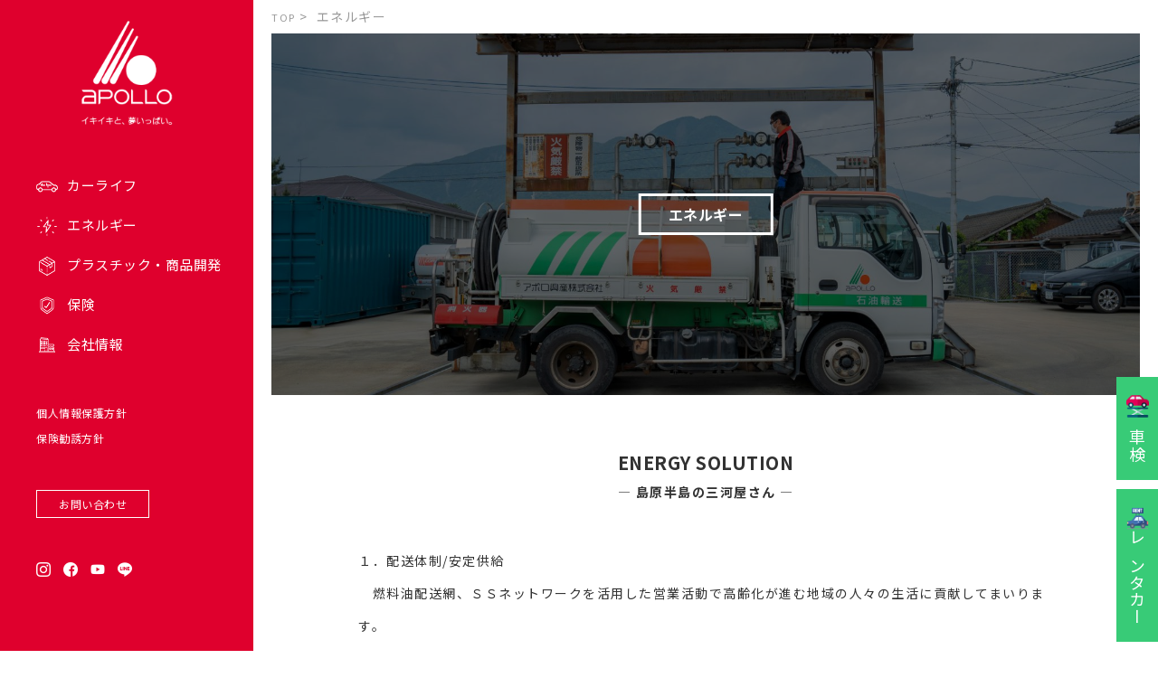

--- FILE ---
content_type: text/html; charset=UTF-8
request_url: https://apollo-kousan.co.jp/energy
body_size: 61794
content:
<!doctype html>
<html>
<head>
<meta charset="UTF-8">
<meta name="viewport" content="width=device-width,initial-scale=1">
<link rel="stylesheet" href="https://apollo-kousan.co.jp/sbd/wp-content/themes/apollo/style.css?ver1.14">
<link rel="preconnect" href="https://fonts.gstatic.com">
<link href="https://fonts.googleapis.com/css2?family=Noto+Sans+JP:wght@300;400;500;700&display=swap" rel="stylesheet">
<link href="https://fonts.googleapis.com/css2?family=Noto+Sans&family=Yantramanav:wght@300;400&display=swap" rel="stylesheet">
<meta name='robots' content='max-image-preview:large' />
<link rel='dns-prefetch' href='//www.googletagmanager.com' />
<link rel="alternate" title="oEmbed (JSON)" type="application/json+oembed" href="https://apollo-kousan.co.jp/wp-json/oembed/1.0/embed?url=https%3A%2F%2Fapollo-kousan.co.jp%2Fenergy" />
<link rel="alternate" title="oEmbed (XML)" type="text/xml+oembed" href="https://apollo-kousan.co.jp/wp-json/oembed/1.0/embed?url=https%3A%2F%2Fapollo-kousan.co.jp%2Fenergy&#038;format=xml" />

<!-- SEO SIMPLE PACK 2.2.3 -->
<title>エネルギー | アポロ興産株式会社</title>
<meta name="description" content="ENERGY SOLUTION ― 島原半島の三河屋さん ― １．配送体制/安定供給 　燃料油配送網、ＳＳネットワークを活用した営業活動で高齢化が進む地域の人々の生活に貢献してまいります。 ２．取扱い油種 （１）軽油（２）灯油（３）重油（４）潤滑油（５）その他">
<meta name="keywords" content="ガソリン,車検,レンタカー,自動車,カーリース,軽油,灯油,重油,潤滑油,包装,資材,パッケージ,SDGs">
<link rel="canonical" href="https://apollo-kousan.co.jp/energy">
<meta property="og:locale" content="ja_JP">
<meta property="og:image" content="https://apollo-kousan.co.jp/sbd/wp-content/uploads/2021/05/296.jpg">
<meta property="og:title" content="エネルギー | アポロ興産株式会社">
<meta property="og:description" content="ENERGY SOLUTION ― 島原半島の三河屋さん ― １．配送体制/安定供給 　燃料油配送網、ＳＳネットワークを活用した営業活動で高齢化が進む地域の人々の生活に貢献してまいります。 ２．取扱い油種 （１）軽油（２）灯油（３）重油（４）潤滑油（５）その他">
<meta property="og:url" content="https://apollo-kousan.co.jp/energy">
<meta property="og:site_name" content="アポロ興産株式会社">
<meta property="og:type" content="article">
<meta name="twitter:card" content="summary">
<!-- / SEO SIMPLE PACK -->

<style id='wp-img-auto-sizes-contain-inline-css' type='text/css'>
img:is([sizes=auto i],[sizes^="auto," i]){contain-intrinsic-size:3000px 1500px}
/*# sourceURL=wp-img-auto-sizes-contain-inline-css */
</style>
<style id='wp-emoji-styles-inline-css' type='text/css'>

	img.wp-smiley, img.emoji {
		display: inline !important;
		border: none !important;
		box-shadow: none !important;
		height: 1em !important;
		width: 1em !important;
		margin: 0 0.07em !important;
		vertical-align: -0.1em !important;
		background: none !important;
		padding: 0 !important;
	}
/*# sourceURL=wp-emoji-styles-inline-css */
</style>
<style id='wp-block-library-inline-css' type='text/css'>
:root{--wp-block-synced-color:#7a00df;--wp-block-synced-color--rgb:122,0,223;--wp-bound-block-color:var(--wp-block-synced-color);--wp-editor-canvas-background:#ddd;--wp-admin-theme-color:#007cba;--wp-admin-theme-color--rgb:0,124,186;--wp-admin-theme-color-darker-10:#006ba1;--wp-admin-theme-color-darker-10--rgb:0,107,160.5;--wp-admin-theme-color-darker-20:#005a87;--wp-admin-theme-color-darker-20--rgb:0,90,135;--wp-admin-border-width-focus:2px}@media (min-resolution:192dpi){:root{--wp-admin-border-width-focus:1.5px}}.wp-element-button{cursor:pointer}:root .has-very-light-gray-background-color{background-color:#eee}:root .has-very-dark-gray-background-color{background-color:#313131}:root .has-very-light-gray-color{color:#eee}:root .has-very-dark-gray-color{color:#313131}:root .has-vivid-green-cyan-to-vivid-cyan-blue-gradient-background{background:linear-gradient(135deg,#00d084,#0693e3)}:root .has-purple-crush-gradient-background{background:linear-gradient(135deg,#34e2e4,#4721fb 50%,#ab1dfe)}:root .has-hazy-dawn-gradient-background{background:linear-gradient(135deg,#faaca8,#dad0ec)}:root .has-subdued-olive-gradient-background{background:linear-gradient(135deg,#fafae1,#67a671)}:root .has-atomic-cream-gradient-background{background:linear-gradient(135deg,#fdd79a,#004a59)}:root .has-nightshade-gradient-background{background:linear-gradient(135deg,#330968,#31cdcf)}:root .has-midnight-gradient-background{background:linear-gradient(135deg,#020381,#2874fc)}:root{--wp--preset--font-size--normal:16px;--wp--preset--font-size--huge:42px}.has-regular-font-size{font-size:1em}.has-larger-font-size{font-size:2.625em}.has-normal-font-size{font-size:var(--wp--preset--font-size--normal)}.has-huge-font-size{font-size:var(--wp--preset--font-size--huge)}.has-text-align-center{text-align:center}.has-text-align-left{text-align:left}.has-text-align-right{text-align:right}.has-fit-text{white-space:nowrap!important}#end-resizable-editor-section{display:none}.aligncenter{clear:both}.items-justified-left{justify-content:flex-start}.items-justified-center{justify-content:center}.items-justified-right{justify-content:flex-end}.items-justified-space-between{justify-content:space-between}.screen-reader-text{border:0;clip-path:inset(50%);height:1px;margin:-1px;overflow:hidden;padding:0;position:absolute;width:1px;word-wrap:normal!important}.screen-reader-text:focus{background-color:#ddd;clip-path:none;color:#444;display:block;font-size:1em;height:auto;left:5px;line-height:normal;padding:15px 23px 14px;text-decoration:none;top:5px;width:auto;z-index:100000}html :where(.has-border-color){border-style:solid}html :where([style*=border-top-color]){border-top-style:solid}html :where([style*=border-right-color]){border-right-style:solid}html :where([style*=border-bottom-color]){border-bottom-style:solid}html :where([style*=border-left-color]){border-left-style:solid}html :where([style*=border-width]){border-style:solid}html :where([style*=border-top-width]){border-top-style:solid}html :where([style*=border-right-width]){border-right-style:solid}html :where([style*=border-bottom-width]){border-bottom-style:solid}html :where([style*=border-left-width]){border-left-style:solid}html :where(img[class*=wp-image-]){height:auto;max-width:100%}:where(figure){margin:0 0 1em}html :where(.is-position-sticky){--wp-admin--admin-bar--position-offset:var(--wp-admin--admin-bar--height,0px)}@media screen and (max-width:600px){html :where(.is-position-sticky){--wp-admin--admin-bar--position-offset:0px}}

/*# sourceURL=wp-block-library-inline-css */
</style><style id='wp-block-gallery-inline-css' type='text/css'>
.blocks-gallery-grid:not(.has-nested-images),.wp-block-gallery:not(.has-nested-images){display:flex;flex-wrap:wrap;list-style-type:none;margin:0;padding:0}.blocks-gallery-grid:not(.has-nested-images) .blocks-gallery-image,.blocks-gallery-grid:not(.has-nested-images) .blocks-gallery-item,.wp-block-gallery:not(.has-nested-images) .blocks-gallery-image,.wp-block-gallery:not(.has-nested-images) .blocks-gallery-item{display:flex;flex-direction:column;flex-grow:1;justify-content:center;margin:0 1em 1em 0;position:relative;width:calc(50% - 1em)}.blocks-gallery-grid:not(.has-nested-images) .blocks-gallery-image:nth-of-type(2n),.blocks-gallery-grid:not(.has-nested-images) .blocks-gallery-item:nth-of-type(2n),.wp-block-gallery:not(.has-nested-images) .blocks-gallery-image:nth-of-type(2n),.wp-block-gallery:not(.has-nested-images) .blocks-gallery-item:nth-of-type(2n){margin-right:0}.blocks-gallery-grid:not(.has-nested-images) .blocks-gallery-image figure,.blocks-gallery-grid:not(.has-nested-images) .blocks-gallery-item figure,.wp-block-gallery:not(.has-nested-images) .blocks-gallery-image figure,.wp-block-gallery:not(.has-nested-images) .blocks-gallery-item figure{align-items:flex-end;display:flex;height:100%;justify-content:flex-start;margin:0}.blocks-gallery-grid:not(.has-nested-images) .blocks-gallery-image img,.blocks-gallery-grid:not(.has-nested-images) .blocks-gallery-item img,.wp-block-gallery:not(.has-nested-images) .blocks-gallery-image img,.wp-block-gallery:not(.has-nested-images) .blocks-gallery-item img{display:block;height:auto;max-width:100%;width:auto}.blocks-gallery-grid:not(.has-nested-images) .blocks-gallery-image figcaption,.blocks-gallery-grid:not(.has-nested-images) .blocks-gallery-item figcaption,.wp-block-gallery:not(.has-nested-images) .blocks-gallery-image figcaption,.wp-block-gallery:not(.has-nested-images) .blocks-gallery-item figcaption{background:linear-gradient(0deg,#000000b3,#0000004d 70%,#0000);bottom:0;box-sizing:border-box;color:#fff;font-size:.8em;margin:0;max-height:100%;overflow:auto;padding:3em .77em .7em;position:absolute;text-align:center;width:100%;z-index:2}.blocks-gallery-grid:not(.has-nested-images) .blocks-gallery-image figcaption img,.blocks-gallery-grid:not(.has-nested-images) .blocks-gallery-item figcaption img,.wp-block-gallery:not(.has-nested-images) .blocks-gallery-image figcaption img,.wp-block-gallery:not(.has-nested-images) .blocks-gallery-item figcaption img{display:inline}.blocks-gallery-grid:not(.has-nested-images) figcaption,.wp-block-gallery:not(.has-nested-images) figcaption{flex-grow:1}.blocks-gallery-grid:not(.has-nested-images).is-cropped .blocks-gallery-image a,.blocks-gallery-grid:not(.has-nested-images).is-cropped .blocks-gallery-image img,.blocks-gallery-grid:not(.has-nested-images).is-cropped .blocks-gallery-item a,.blocks-gallery-grid:not(.has-nested-images).is-cropped .blocks-gallery-item img,.wp-block-gallery:not(.has-nested-images).is-cropped .blocks-gallery-image a,.wp-block-gallery:not(.has-nested-images).is-cropped .blocks-gallery-image img,.wp-block-gallery:not(.has-nested-images).is-cropped .blocks-gallery-item a,.wp-block-gallery:not(.has-nested-images).is-cropped .blocks-gallery-item img{flex:1;height:100%;object-fit:cover;width:100%}.blocks-gallery-grid:not(.has-nested-images).columns-1 .blocks-gallery-image,.blocks-gallery-grid:not(.has-nested-images).columns-1 .blocks-gallery-item,.wp-block-gallery:not(.has-nested-images).columns-1 .blocks-gallery-image,.wp-block-gallery:not(.has-nested-images).columns-1 .blocks-gallery-item{margin-right:0;width:100%}@media (min-width:600px){.blocks-gallery-grid:not(.has-nested-images).columns-3 .blocks-gallery-image,.blocks-gallery-grid:not(.has-nested-images).columns-3 .blocks-gallery-item,.wp-block-gallery:not(.has-nested-images).columns-3 .blocks-gallery-image,.wp-block-gallery:not(.has-nested-images).columns-3 .blocks-gallery-item{margin-right:1em;width:calc(33.33333% - .66667em)}.blocks-gallery-grid:not(.has-nested-images).columns-4 .blocks-gallery-image,.blocks-gallery-grid:not(.has-nested-images).columns-4 .blocks-gallery-item,.wp-block-gallery:not(.has-nested-images).columns-4 .blocks-gallery-image,.wp-block-gallery:not(.has-nested-images).columns-4 .blocks-gallery-item{margin-right:1em;width:calc(25% - .75em)}.blocks-gallery-grid:not(.has-nested-images).columns-5 .blocks-gallery-image,.blocks-gallery-grid:not(.has-nested-images).columns-5 .blocks-gallery-item,.wp-block-gallery:not(.has-nested-images).columns-5 .blocks-gallery-image,.wp-block-gallery:not(.has-nested-images).columns-5 .blocks-gallery-item{margin-right:1em;width:calc(20% - .8em)}.blocks-gallery-grid:not(.has-nested-images).columns-6 .blocks-gallery-image,.blocks-gallery-grid:not(.has-nested-images).columns-6 .blocks-gallery-item,.wp-block-gallery:not(.has-nested-images).columns-6 .blocks-gallery-image,.wp-block-gallery:not(.has-nested-images).columns-6 .blocks-gallery-item{margin-right:1em;width:calc(16.66667% - .83333em)}.blocks-gallery-grid:not(.has-nested-images).columns-7 .blocks-gallery-image,.blocks-gallery-grid:not(.has-nested-images).columns-7 .blocks-gallery-item,.wp-block-gallery:not(.has-nested-images).columns-7 .blocks-gallery-image,.wp-block-gallery:not(.has-nested-images).columns-7 .blocks-gallery-item{margin-right:1em;width:calc(14.28571% - .85714em)}.blocks-gallery-grid:not(.has-nested-images).columns-8 .blocks-gallery-image,.blocks-gallery-grid:not(.has-nested-images).columns-8 .blocks-gallery-item,.wp-block-gallery:not(.has-nested-images).columns-8 .blocks-gallery-image,.wp-block-gallery:not(.has-nested-images).columns-8 .blocks-gallery-item{margin-right:1em;width:calc(12.5% - .875em)}.blocks-gallery-grid:not(.has-nested-images).columns-1 .blocks-gallery-image:nth-of-type(1n),.blocks-gallery-grid:not(.has-nested-images).columns-1 .blocks-gallery-item:nth-of-type(1n),.blocks-gallery-grid:not(.has-nested-images).columns-2 .blocks-gallery-image:nth-of-type(2n),.blocks-gallery-grid:not(.has-nested-images).columns-2 .blocks-gallery-item:nth-of-type(2n),.blocks-gallery-grid:not(.has-nested-images).columns-3 .blocks-gallery-image:nth-of-type(3n),.blocks-gallery-grid:not(.has-nested-images).columns-3 .blocks-gallery-item:nth-of-type(3n),.blocks-gallery-grid:not(.has-nested-images).columns-4 .blocks-gallery-image:nth-of-type(4n),.blocks-gallery-grid:not(.has-nested-images).columns-4 .blocks-gallery-item:nth-of-type(4n),.blocks-gallery-grid:not(.has-nested-images).columns-5 .blocks-gallery-image:nth-of-type(5n),.blocks-gallery-grid:not(.has-nested-images).columns-5 .blocks-gallery-item:nth-of-type(5n),.blocks-gallery-grid:not(.has-nested-images).columns-6 .blocks-gallery-image:nth-of-type(6n),.blocks-gallery-grid:not(.has-nested-images).columns-6 .blocks-gallery-item:nth-of-type(6n),.blocks-gallery-grid:not(.has-nested-images).columns-7 .blocks-gallery-image:nth-of-type(7n),.blocks-gallery-grid:not(.has-nested-images).columns-7 .blocks-gallery-item:nth-of-type(7n),.blocks-gallery-grid:not(.has-nested-images).columns-8 .blocks-gallery-image:nth-of-type(8n),.blocks-gallery-grid:not(.has-nested-images).columns-8 .blocks-gallery-item:nth-of-type(8n),.wp-block-gallery:not(.has-nested-images).columns-1 .blocks-gallery-image:nth-of-type(1n),.wp-block-gallery:not(.has-nested-images).columns-1 .blocks-gallery-item:nth-of-type(1n),.wp-block-gallery:not(.has-nested-images).columns-2 .blocks-gallery-image:nth-of-type(2n),.wp-block-gallery:not(.has-nested-images).columns-2 .blocks-gallery-item:nth-of-type(2n),.wp-block-gallery:not(.has-nested-images).columns-3 .blocks-gallery-image:nth-of-type(3n),.wp-block-gallery:not(.has-nested-images).columns-3 .blocks-gallery-item:nth-of-type(3n),.wp-block-gallery:not(.has-nested-images).columns-4 .blocks-gallery-image:nth-of-type(4n),.wp-block-gallery:not(.has-nested-images).columns-4 .blocks-gallery-item:nth-of-type(4n),.wp-block-gallery:not(.has-nested-images).columns-5 .blocks-gallery-image:nth-of-type(5n),.wp-block-gallery:not(.has-nested-images).columns-5 .blocks-gallery-item:nth-of-type(5n),.wp-block-gallery:not(.has-nested-images).columns-6 .blocks-gallery-image:nth-of-type(6n),.wp-block-gallery:not(.has-nested-images).columns-6 .blocks-gallery-item:nth-of-type(6n),.wp-block-gallery:not(.has-nested-images).columns-7 .blocks-gallery-image:nth-of-type(7n),.wp-block-gallery:not(.has-nested-images).columns-7 .blocks-gallery-item:nth-of-type(7n),.wp-block-gallery:not(.has-nested-images).columns-8 .blocks-gallery-image:nth-of-type(8n),.wp-block-gallery:not(.has-nested-images).columns-8 .blocks-gallery-item:nth-of-type(8n){margin-right:0}}.blocks-gallery-grid:not(.has-nested-images) .blocks-gallery-image:last-child,.blocks-gallery-grid:not(.has-nested-images) .blocks-gallery-item:last-child,.wp-block-gallery:not(.has-nested-images) .blocks-gallery-image:last-child,.wp-block-gallery:not(.has-nested-images) .blocks-gallery-item:last-child{margin-right:0}.blocks-gallery-grid:not(.has-nested-images).alignleft,.blocks-gallery-grid:not(.has-nested-images).alignright,.wp-block-gallery:not(.has-nested-images).alignleft,.wp-block-gallery:not(.has-nested-images).alignright{max-width:420px;width:100%}.blocks-gallery-grid:not(.has-nested-images).aligncenter .blocks-gallery-item figure,.wp-block-gallery:not(.has-nested-images).aligncenter .blocks-gallery-item figure{justify-content:center}.wp-block-gallery:not(.is-cropped) .blocks-gallery-item{align-self:flex-start}figure.wp-block-gallery.has-nested-images{align-items:normal}.wp-block-gallery.has-nested-images figure.wp-block-image:not(#individual-image){margin:0;width:calc(50% - var(--wp--style--unstable-gallery-gap, 16px)/2)}.wp-block-gallery.has-nested-images figure.wp-block-image{box-sizing:border-box;display:flex;flex-direction:column;flex-grow:1;justify-content:center;max-width:100%;position:relative}.wp-block-gallery.has-nested-images figure.wp-block-image>a,.wp-block-gallery.has-nested-images figure.wp-block-image>div{flex-direction:column;flex-grow:1;margin:0}.wp-block-gallery.has-nested-images figure.wp-block-image img{display:block;height:auto;max-width:100%!important;width:auto}.wp-block-gallery.has-nested-images figure.wp-block-image figcaption,.wp-block-gallery.has-nested-images figure.wp-block-image:has(figcaption):before{bottom:0;left:0;max-height:100%;position:absolute;right:0}.wp-block-gallery.has-nested-images figure.wp-block-image:has(figcaption):before{backdrop-filter:blur(3px);content:"";height:100%;-webkit-mask-image:linear-gradient(0deg,#000 20%,#0000);mask-image:linear-gradient(0deg,#000 20%,#0000);max-height:40%;pointer-events:none}.wp-block-gallery.has-nested-images figure.wp-block-image figcaption{box-sizing:border-box;color:#fff;font-size:13px;margin:0;overflow:auto;padding:1em;text-align:center;text-shadow:0 0 1.5px #000}.wp-block-gallery.has-nested-images figure.wp-block-image figcaption::-webkit-scrollbar{height:12px;width:12px}.wp-block-gallery.has-nested-images figure.wp-block-image figcaption::-webkit-scrollbar-track{background-color:initial}.wp-block-gallery.has-nested-images figure.wp-block-image figcaption::-webkit-scrollbar-thumb{background-clip:padding-box;background-color:initial;border:3px solid #0000;border-radius:8px}.wp-block-gallery.has-nested-images figure.wp-block-image figcaption:focus-within::-webkit-scrollbar-thumb,.wp-block-gallery.has-nested-images figure.wp-block-image figcaption:focus::-webkit-scrollbar-thumb,.wp-block-gallery.has-nested-images figure.wp-block-image figcaption:hover::-webkit-scrollbar-thumb{background-color:#fffc}.wp-block-gallery.has-nested-images figure.wp-block-image figcaption{scrollbar-color:#0000 #0000;scrollbar-gutter:stable both-edges;scrollbar-width:thin}.wp-block-gallery.has-nested-images figure.wp-block-image figcaption:focus,.wp-block-gallery.has-nested-images figure.wp-block-image figcaption:focus-within,.wp-block-gallery.has-nested-images figure.wp-block-image figcaption:hover{scrollbar-color:#fffc #0000}.wp-block-gallery.has-nested-images figure.wp-block-image figcaption{will-change:transform}@media (hover:none){.wp-block-gallery.has-nested-images figure.wp-block-image figcaption{scrollbar-color:#fffc #0000}}.wp-block-gallery.has-nested-images figure.wp-block-image figcaption{background:linear-gradient(0deg,#0006,#0000)}.wp-block-gallery.has-nested-images figure.wp-block-image figcaption img{display:inline}.wp-block-gallery.has-nested-images figure.wp-block-image figcaption a{color:inherit}.wp-block-gallery.has-nested-images figure.wp-block-image.has-custom-border img{box-sizing:border-box}.wp-block-gallery.has-nested-images figure.wp-block-image.has-custom-border>a,.wp-block-gallery.has-nested-images figure.wp-block-image.has-custom-border>div,.wp-block-gallery.has-nested-images figure.wp-block-image.is-style-rounded>a,.wp-block-gallery.has-nested-images figure.wp-block-image.is-style-rounded>div{flex:1 1 auto}.wp-block-gallery.has-nested-images figure.wp-block-image.has-custom-border figcaption,.wp-block-gallery.has-nested-images figure.wp-block-image.is-style-rounded figcaption{background:none;color:inherit;flex:initial;margin:0;padding:10px 10px 9px;position:relative;text-shadow:none}.wp-block-gallery.has-nested-images figure.wp-block-image.has-custom-border:before,.wp-block-gallery.has-nested-images figure.wp-block-image.is-style-rounded:before{content:none}.wp-block-gallery.has-nested-images figcaption{flex-basis:100%;flex-grow:1;text-align:center}.wp-block-gallery.has-nested-images:not(.is-cropped) figure.wp-block-image:not(#individual-image){margin-bottom:auto;margin-top:0}.wp-block-gallery.has-nested-images.is-cropped figure.wp-block-image:not(#individual-image){align-self:inherit}.wp-block-gallery.has-nested-images.is-cropped figure.wp-block-image:not(#individual-image)>a,.wp-block-gallery.has-nested-images.is-cropped figure.wp-block-image:not(#individual-image)>div:not(.components-drop-zone){display:flex}.wp-block-gallery.has-nested-images.is-cropped figure.wp-block-image:not(#individual-image) a,.wp-block-gallery.has-nested-images.is-cropped figure.wp-block-image:not(#individual-image) img{flex:1 0 0%;height:100%;object-fit:cover;width:100%}.wp-block-gallery.has-nested-images.columns-1 figure.wp-block-image:not(#individual-image){width:100%}@media (min-width:600px){.wp-block-gallery.has-nested-images.columns-3 figure.wp-block-image:not(#individual-image){width:calc(33.33333% - var(--wp--style--unstable-gallery-gap, 16px)*.66667)}.wp-block-gallery.has-nested-images.columns-4 figure.wp-block-image:not(#individual-image){width:calc(25% - var(--wp--style--unstable-gallery-gap, 16px)*.75)}.wp-block-gallery.has-nested-images.columns-5 figure.wp-block-image:not(#individual-image){width:calc(20% - var(--wp--style--unstable-gallery-gap, 16px)*.8)}.wp-block-gallery.has-nested-images.columns-6 figure.wp-block-image:not(#individual-image){width:calc(16.66667% - var(--wp--style--unstable-gallery-gap, 16px)*.83333)}.wp-block-gallery.has-nested-images.columns-7 figure.wp-block-image:not(#individual-image){width:calc(14.28571% - var(--wp--style--unstable-gallery-gap, 16px)*.85714)}.wp-block-gallery.has-nested-images.columns-8 figure.wp-block-image:not(#individual-image){width:calc(12.5% - var(--wp--style--unstable-gallery-gap, 16px)*.875)}.wp-block-gallery.has-nested-images.columns-default figure.wp-block-image:not(#individual-image){width:calc(33.33% - var(--wp--style--unstable-gallery-gap, 16px)*.66667)}.wp-block-gallery.has-nested-images.columns-default figure.wp-block-image:not(#individual-image):first-child:nth-last-child(2),.wp-block-gallery.has-nested-images.columns-default figure.wp-block-image:not(#individual-image):first-child:nth-last-child(2)~figure.wp-block-image:not(#individual-image){width:calc(50% - var(--wp--style--unstable-gallery-gap, 16px)*.5)}.wp-block-gallery.has-nested-images.columns-default figure.wp-block-image:not(#individual-image):first-child:last-child{width:100%}}.wp-block-gallery.has-nested-images.alignleft,.wp-block-gallery.has-nested-images.alignright{max-width:420px;width:100%}.wp-block-gallery.has-nested-images.aligncenter{justify-content:center}
/*# sourceURL=https://apollo-kousan.co.jp/sbd/wp-includes/blocks/gallery/style.min.css */
</style>
<style id='wp-block-heading-inline-css' type='text/css'>
h1:where(.wp-block-heading).has-background,h2:where(.wp-block-heading).has-background,h3:where(.wp-block-heading).has-background,h4:where(.wp-block-heading).has-background,h5:where(.wp-block-heading).has-background,h6:where(.wp-block-heading).has-background{padding:1.25em 2.375em}h1.has-text-align-left[style*=writing-mode]:where([style*=vertical-lr]),h1.has-text-align-right[style*=writing-mode]:where([style*=vertical-rl]),h2.has-text-align-left[style*=writing-mode]:where([style*=vertical-lr]),h2.has-text-align-right[style*=writing-mode]:where([style*=vertical-rl]),h3.has-text-align-left[style*=writing-mode]:where([style*=vertical-lr]),h3.has-text-align-right[style*=writing-mode]:where([style*=vertical-rl]),h4.has-text-align-left[style*=writing-mode]:where([style*=vertical-lr]),h4.has-text-align-right[style*=writing-mode]:where([style*=vertical-rl]),h5.has-text-align-left[style*=writing-mode]:where([style*=vertical-lr]),h5.has-text-align-right[style*=writing-mode]:where([style*=vertical-rl]),h6.has-text-align-left[style*=writing-mode]:where([style*=vertical-lr]),h6.has-text-align-right[style*=writing-mode]:where([style*=vertical-rl]){rotate:180deg}
/*# sourceURL=https://apollo-kousan.co.jp/sbd/wp-includes/blocks/heading/style.min.css */
</style>
<style id='wp-block-media-text-inline-css' type='text/css'>
.wp-block-media-text{box-sizing:border-box;
  /*!rtl:begin:ignore*/direction:ltr;
  /*!rtl:end:ignore*/display:grid;grid-template-columns:50% 1fr;grid-template-rows:auto}.wp-block-media-text.has-media-on-the-right{grid-template-columns:1fr 50%}.wp-block-media-text.is-vertically-aligned-top>.wp-block-media-text__content,.wp-block-media-text.is-vertically-aligned-top>.wp-block-media-text__media{align-self:start}.wp-block-media-text.is-vertically-aligned-center>.wp-block-media-text__content,.wp-block-media-text.is-vertically-aligned-center>.wp-block-media-text__media,.wp-block-media-text>.wp-block-media-text__content,.wp-block-media-text>.wp-block-media-text__media{align-self:center}.wp-block-media-text.is-vertically-aligned-bottom>.wp-block-media-text__content,.wp-block-media-text.is-vertically-aligned-bottom>.wp-block-media-text__media{align-self:end}.wp-block-media-text>.wp-block-media-text__media{
  /*!rtl:begin:ignore*/grid-column:1;grid-row:1;
  /*!rtl:end:ignore*/margin:0}.wp-block-media-text>.wp-block-media-text__content{direction:ltr;
  /*!rtl:begin:ignore*/grid-column:2;grid-row:1;
  /*!rtl:end:ignore*/padding:0 8%;word-break:break-word}.wp-block-media-text.has-media-on-the-right>.wp-block-media-text__media{
  /*!rtl:begin:ignore*/grid-column:2;grid-row:1
  /*!rtl:end:ignore*/}.wp-block-media-text.has-media-on-the-right>.wp-block-media-text__content{
  /*!rtl:begin:ignore*/grid-column:1;grid-row:1
  /*!rtl:end:ignore*/}.wp-block-media-text__media a{display:block}.wp-block-media-text__media img,.wp-block-media-text__media video{height:auto;max-width:unset;vertical-align:middle;width:100%}.wp-block-media-text.is-image-fill>.wp-block-media-text__media{background-size:cover;height:100%;min-height:250px}.wp-block-media-text.is-image-fill>.wp-block-media-text__media>a{display:block;height:100%}.wp-block-media-text.is-image-fill>.wp-block-media-text__media img{height:1px;margin:-1px;overflow:hidden;padding:0;position:absolute;width:1px;clip:rect(0,0,0,0);border:0}.wp-block-media-text.is-image-fill-element>.wp-block-media-text__media{height:100%;min-height:250px}.wp-block-media-text.is-image-fill-element>.wp-block-media-text__media>a{display:block;height:100%}.wp-block-media-text.is-image-fill-element>.wp-block-media-text__media img{height:100%;object-fit:cover;width:100%}@media (max-width:600px){.wp-block-media-text.is-stacked-on-mobile{grid-template-columns:100%!important}.wp-block-media-text.is-stacked-on-mobile>.wp-block-media-text__media{grid-column:1;grid-row:1}.wp-block-media-text.is-stacked-on-mobile>.wp-block-media-text__content{grid-column:1;grid-row:2}}
/*# sourceURL=https://apollo-kousan.co.jp/sbd/wp-includes/blocks/media-text/style.min.css */
</style>
<style id='wp-block-paragraph-inline-css' type='text/css'>
.is-small-text{font-size:.875em}.is-regular-text{font-size:1em}.is-large-text{font-size:2.25em}.is-larger-text{font-size:3em}.has-drop-cap:not(:focus):first-letter{float:left;font-size:8.4em;font-style:normal;font-weight:100;line-height:.68;margin:.05em .1em 0 0;text-transform:uppercase}body.rtl .has-drop-cap:not(:focus):first-letter{float:none;margin-left:.1em}p.has-drop-cap.has-background{overflow:hidden}:root :where(p.has-background){padding:1.25em 2.375em}:where(p.has-text-color:not(.has-link-color)) a{color:inherit}p.has-text-align-left[style*="writing-mode:vertical-lr"],p.has-text-align-right[style*="writing-mode:vertical-rl"]{rotate:180deg}
/*# sourceURL=https://apollo-kousan.co.jp/sbd/wp-includes/blocks/paragraph/style.min.css */
</style>
<style id='wp-block-spacer-inline-css' type='text/css'>
.wp-block-spacer{clear:both}
/*# sourceURL=https://apollo-kousan.co.jp/sbd/wp-includes/blocks/spacer/style.min.css */
</style>
<style id='global-styles-inline-css' type='text/css'>
:root{--wp--preset--aspect-ratio--square: 1;--wp--preset--aspect-ratio--4-3: 4/3;--wp--preset--aspect-ratio--3-4: 3/4;--wp--preset--aspect-ratio--3-2: 3/2;--wp--preset--aspect-ratio--2-3: 2/3;--wp--preset--aspect-ratio--16-9: 16/9;--wp--preset--aspect-ratio--9-16: 9/16;--wp--preset--color--black: #000000;--wp--preset--color--cyan-bluish-gray: #abb8c3;--wp--preset--color--white: #ffffff;--wp--preset--color--pale-pink: #f78da7;--wp--preset--color--vivid-red: #cf2e2e;--wp--preset--color--luminous-vivid-orange: #ff6900;--wp--preset--color--luminous-vivid-amber: #fcb900;--wp--preset--color--light-green-cyan: #7bdcb5;--wp--preset--color--vivid-green-cyan: #00d084;--wp--preset--color--pale-cyan-blue: #8ed1fc;--wp--preset--color--vivid-cyan-blue: #0693e3;--wp--preset--color--vivid-purple: #9b51e0;--wp--preset--gradient--vivid-cyan-blue-to-vivid-purple: linear-gradient(135deg,rgb(6,147,227) 0%,rgb(155,81,224) 100%);--wp--preset--gradient--light-green-cyan-to-vivid-green-cyan: linear-gradient(135deg,rgb(122,220,180) 0%,rgb(0,208,130) 100%);--wp--preset--gradient--luminous-vivid-amber-to-luminous-vivid-orange: linear-gradient(135deg,rgb(252,185,0) 0%,rgb(255,105,0) 100%);--wp--preset--gradient--luminous-vivid-orange-to-vivid-red: linear-gradient(135deg,rgb(255,105,0) 0%,rgb(207,46,46) 100%);--wp--preset--gradient--very-light-gray-to-cyan-bluish-gray: linear-gradient(135deg,rgb(238,238,238) 0%,rgb(169,184,195) 100%);--wp--preset--gradient--cool-to-warm-spectrum: linear-gradient(135deg,rgb(74,234,220) 0%,rgb(151,120,209) 20%,rgb(207,42,186) 40%,rgb(238,44,130) 60%,rgb(251,105,98) 80%,rgb(254,248,76) 100%);--wp--preset--gradient--blush-light-purple: linear-gradient(135deg,rgb(255,206,236) 0%,rgb(152,150,240) 100%);--wp--preset--gradient--blush-bordeaux: linear-gradient(135deg,rgb(254,205,165) 0%,rgb(254,45,45) 50%,rgb(107,0,62) 100%);--wp--preset--gradient--luminous-dusk: linear-gradient(135deg,rgb(255,203,112) 0%,rgb(199,81,192) 50%,rgb(65,88,208) 100%);--wp--preset--gradient--pale-ocean: linear-gradient(135deg,rgb(255,245,203) 0%,rgb(182,227,212) 50%,rgb(51,167,181) 100%);--wp--preset--gradient--electric-grass: linear-gradient(135deg,rgb(202,248,128) 0%,rgb(113,206,126) 100%);--wp--preset--gradient--midnight: linear-gradient(135deg,rgb(2,3,129) 0%,rgb(40,116,252) 100%);--wp--preset--font-size--small: 13px;--wp--preset--font-size--medium: 20px;--wp--preset--font-size--large: 36px;--wp--preset--font-size--x-large: 42px;--wp--preset--spacing--20: 0.44rem;--wp--preset--spacing--30: 0.67rem;--wp--preset--spacing--40: 1rem;--wp--preset--spacing--50: 1.5rem;--wp--preset--spacing--60: 2.25rem;--wp--preset--spacing--70: 3.38rem;--wp--preset--spacing--80: 5.06rem;--wp--preset--shadow--natural: 6px 6px 9px rgba(0, 0, 0, 0.2);--wp--preset--shadow--deep: 12px 12px 50px rgba(0, 0, 0, 0.4);--wp--preset--shadow--sharp: 6px 6px 0px rgba(0, 0, 0, 0.2);--wp--preset--shadow--outlined: 6px 6px 0px -3px rgb(255, 255, 255), 6px 6px rgb(0, 0, 0);--wp--preset--shadow--crisp: 6px 6px 0px rgb(0, 0, 0);}:where(.is-layout-flex){gap: 0.5em;}:where(.is-layout-grid){gap: 0.5em;}body .is-layout-flex{display: flex;}.is-layout-flex{flex-wrap: wrap;align-items: center;}.is-layout-flex > :is(*, div){margin: 0;}body .is-layout-grid{display: grid;}.is-layout-grid > :is(*, div){margin: 0;}:where(.wp-block-columns.is-layout-flex){gap: 2em;}:where(.wp-block-columns.is-layout-grid){gap: 2em;}:where(.wp-block-post-template.is-layout-flex){gap: 1.25em;}:where(.wp-block-post-template.is-layout-grid){gap: 1.25em;}.has-black-color{color: var(--wp--preset--color--black) !important;}.has-cyan-bluish-gray-color{color: var(--wp--preset--color--cyan-bluish-gray) !important;}.has-white-color{color: var(--wp--preset--color--white) !important;}.has-pale-pink-color{color: var(--wp--preset--color--pale-pink) !important;}.has-vivid-red-color{color: var(--wp--preset--color--vivid-red) !important;}.has-luminous-vivid-orange-color{color: var(--wp--preset--color--luminous-vivid-orange) !important;}.has-luminous-vivid-amber-color{color: var(--wp--preset--color--luminous-vivid-amber) !important;}.has-light-green-cyan-color{color: var(--wp--preset--color--light-green-cyan) !important;}.has-vivid-green-cyan-color{color: var(--wp--preset--color--vivid-green-cyan) !important;}.has-pale-cyan-blue-color{color: var(--wp--preset--color--pale-cyan-blue) !important;}.has-vivid-cyan-blue-color{color: var(--wp--preset--color--vivid-cyan-blue) !important;}.has-vivid-purple-color{color: var(--wp--preset--color--vivid-purple) !important;}.has-black-background-color{background-color: var(--wp--preset--color--black) !important;}.has-cyan-bluish-gray-background-color{background-color: var(--wp--preset--color--cyan-bluish-gray) !important;}.has-white-background-color{background-color: var(--wp--preset--color--white) !important;}.has-pale-pink-background-color{background-color: var(--wp--preset--color--pale-pink) !important;}.has-vivid-red-background-color{background-color: var(--wp--preset--color--vivid-red) !important;}.has-luminous-vivid-orange-background-color{background-color: var(--wp--preset--color--luminous-vivid-orange) !important;}.has-luminous-vivid-amber-background-color{background-color: var(--wp--preset--color--luminous-vivid-amber) !important;}.has-light-green-cyan-background-color{background-color: var(--wp--preset--color--light-green-cyan) !important;}.has-vivid-green-cyan-background-color{background-color: var(--wp--preset--color--vivid-green-cyan) !important;}.has-pale-cyan-blue-background-color{background-color: var(--wp--preset--color--pale-cyan-blue) !important;}.has-vivid-cyan-blue-background-color{background-color: var(--wp--preset--color--vivid-cyan-blue) !important;}.has-vivid-purple-background-color{background-color: var(--wp--preset--color--vivid-purple) !important;}.has-black-border-color{border-color: var(--wp--preset--color--black) !important;}.has-cyan-bluish-gray-border-color{border-color: var(--wp--preset--color--cyan-bluish-gray) !important;}.has-white-border-color{border-color: var(--wp--preset--color--white) !important;}.has-pale-pink-border-color{border-color: var(--wp--preset--color--pale-pink) !important;}.has-vivid-red-border-color{border-color: var(--wp--preset--color--vivid-red) !important;}.has-luminous-vivid-orange-border-color{border-color: var(--wp--preset--color--luminous-vivid-orange) !important;}.has-luminous-vivid-amber-border-color{border-color: var(--wp--preset--color--luminous-vivid-amber) !important;}.has-light-green-cyan-border-color{border-color: var(--wp--preset--color--light-green-cyan) !important;}.has-vivid-green-cyan-border-color{border-color: var(--wp--preset--color--vivid-green-cyan) !important;}.has-pale-cyan-blue-border-color{border-color: var(--wp--preset--color--pale-cyan-blue) !important;}.has-vivid-cyan-blue-border-color{border-color: var(--wp--preset--color--vivid-cyan-blue) !important;}.has-vivid-purple-border-color{border-color: var(--wp--preset--color--vivid-purple) !important;}.has-vivid-cyan-blue-to-vivid-purple-gradient-background{background: var(--wp--preset--gradient--vivid-cyan-blue-to-vivid-purple) !important;}.has-light-green-cyan-to-vivid-green-cyan-gradient-background{background: var(--wp--preset--gradient--light-green-cyan-to-vivid-green-cyan) !important;}.has-luminous-vivid-amber-to-luminous-vivid-orange-gradient-background{background: var(--wp--preset--gradient--luminous-vivid-amber-to-luminous-vivid-orange) !important;}.has-luminous-vivid-orange-to-vivid-red-gradient-background{background: var(--wp--preset--gradient--luminous-vivid-orange-to-vivid-red) !important;}.has-very-light-gray-to-cyan-bluish-gray-gradient-background{background: var(--wp--preset--gradient--very-light-gray-to-cyan-bluish-gray) !important;}.has-cool-to-warm-spectrum-gradient-background{background: var(--wp--preset--gradient--cool-to-warm-spectrum) !important;}.has-blush-light-purple-gradient-background{background: var(--wp--preset--gradient--blush-light-purple) !important;}.has-blush-bordeaux-gradient-background{background: var(--wp--preset--gradient--blush-bordeaux) !important;}.has-luminous-dusk-gradient-background{background: var(--wp--preset--gradient--luminous-dusk) !important;}.has-pale-ocean-gradient-background{background: var(--wp--preset--gradient--pale-ocean) !important;}.has-electric-grass-gradient-background{background: var(--wp--preset--gradient--electric-grass) !important;}.has-midnight-gradient-background{background: var(--wp--preset--gradient--midnight) !important;}.has-small-font-size{font-size: var(--wp--preset--font-size--small) !important;}.has-medium-font-size{font-size: var(--wp--preset--font-size--medium) !important;}.has-large-font-size{font-size: var(--wp--preset--font-size--large) !important;}.has-x-large-font-size{font-size: var(--wp--preset--font-size--x-large) !important;}
/*# sourceURL=global-styles-inline-css */
</style>
<style id='core-block-supports-inline-css' type='text/css'>
.wp-block-gallery.wp-block-gallery-1{--wp--style--unstable-gallery-gap:var( --wp--style--gallery-gap-default, var( --gallery-block--gutter-size, var( --wp--style--block-gap, 0.5em ) ) );gap:var( --wp--style--gallery-gap-default, var( --gallery-block--gutter-size, var( --wp--style--block-gap, 0.5em ) ) );}
/*# sourceURL=core-block-supports-inline-css */
</style>

<style id='classic-theme-styles-inline-css' type='text/css'>
/*! This file is auto-generated */
.wp-block-button__link{color:#fff;background-color:#32373c;border-radius:9999px;box-shadow:none;text-decoration:none;padding:calc(.667em + 2px) calc(1.333em + 2px);font-size:1.125em}.wp-block-file__button{background:#32373c;color:#fff;text-decoration:none}
/*# sourceURL=/wp-includes/css/classic-themes.min.css */
</style>
<link rel='stylesheet' id='contact-form-7-css' href='https://apollo-kousan.co.jp/sbd/wp-content/plugins/contact-form-7/includes/css/styles.css?ver=5.4.1' type='text/css' media='all' />
<link rel='stylesheet' id='xo-slider-css' href='https://apollo-kousan.co.jp/sbd/wp-content/plugins/xo-liteslider/css/base.min.css?ver=3.7.4' type='text/css' media='all' />
<link rel='stylesheet' id='xo-swiper-css' href='https://apollo-kousan.co.jp/sbd/wp-content/plugins/xo-liteslider/assets/vendor/swiper/swiper-bundle.min.css?ver=3.7.4' type='text/css' media='all' />
<script type="text/javascript" src="https://www.googletagmanager.com/gtag/js?id=UA-54098030-27" id="google_gtagjs-js" async></script>
<script type="text/javascript" id="google_gtagjs-js-after">
/* <![CDATA[ */
window.dataLayer = window.dataLayer || [];function gtag(){dataLayer.push(arguments);}
gtag('set', 'linker', {"domains":["apollo-kousan.co.jp"]} );
gtag("js", new Date());
gtag("set", "developer_id.dZTNiMT", true);
gtag("config", "UA-54098030-27", {"anonymize_ip":true});
//# sourceURL=google_gtagjs-js-after
/* ]]> */
</script>
<link rel="https://api.w.org/" href="https://apollo-kousan.co.jp/wp-json/" /><link rel="alternate" title="JSON" type="application/json" href="https://apollo-kousan.co.jp/wp-json/wp/v2/pages/66" /><link rel="EditURI" type="application/rsd+xml" title="RSD" href="https://apollo-kousan.co.jp/sbd/xmlrpc.php?rsd" />
<meta name="generator" content="WordPress 6.9" />
<link rel='shortlink' href='https://apollo-kousan.co.jp/?p=66' />
<meta name="generator" content="Site Kit by Google 1.35.0" /><link rel="icon" href="https://apollo-kousan.co.jp/sbd/wp-content/uploads/2021/05/cropped-favicon-32x32.png" sizes="32x32" />
<link rel="icon" href="https://apollo-kousan.co.jp/sbd/wp-content/uploads/2021/05/cropped-favicon-192x192.png" sizes="192x192" />
<link rel="apple-touch-icon" href="https://apollo-kousan.co.jp/sbd/wp-content/uploads/2021/05/cropped-favicon-180x180.png" />
<meta name="msapplication-TileImage" content="https://apollo-kousan.co.jp/sbd/wp-content/uploads/2021/05/cropped-favicon-270x270.png" />
</head>

<body>
	<header>
		<div class="header-logo"><a href="https://apollo-kousan.co.jp" rel="home"><img src="https://apollo-kousan.co.jp/sbd/wp-content/themes/apollo/images/apollo-logomark-white.png" alt=""></a></div>
		<nav>
			<ul>
				<li class="nav-title"><a href="https://apollo-kousan.co.jp/carlife"><img src="https://apollo-kousan.co.jp/sbd/wp-content/themes/apollo/images/nav-car.png" alt="">カーライフ</a>
					<div class="nav-list">
						<ul>
							<p><img src="https://apollo-kousan.co.jp/sbd/wp-content/themes/apollo/images/nav-car.png" alt="">カーライフ</p>
							<li><a href="https://apollo-kousan.co.jp/ss">サービスステーション</a></li>
							<li><a href="https://apollo-kousan.co.jp/maintenance">車検&#047;点検整備</a></li>
							<li><a href="https://apollo-kousan.co.jp/repair">キズ凹み直し&#047;板金</a></li>
							<li><a href="https://apollo-kousan.co.jp/carwash">洗車&#047;コーティング</a></li>
							<li><a href="https://apollo-kousan.co.jp/carrental">レンタカー</a></li>
							<li><a href="https://apollo-kousan.co.jp/car">新車販売&#047;カーリース</a></li>
							<li><a href="https://apollo-kousan.co.jp/secondhandcar">中古車販売</a></li>
						</ul>
					</div><!--nav list-->
				</li>
				<li class="nav-title"><a href="https://apollo-kousan.co.jp/energy"><img src="https://apollo-kousan.co.jp/sbd/wp-content/themes/apollo/images/nav-energy.png" alt="">エネルギー</a>
					<div class="nav-list">
						<ul>
							<p><img src="https://apollo-kousan.co.jp/sbd/wp-content/themes/apollo/images/nav-energy.png" alt="">エネルギー</p>
							<li><a href="https://apollo-kousan.co.jp/energy">エネルギー</a></li>
						</ul>
					</div><!--nav list-->
				</li>
				<li class="nav-title"><a href="https://apollo-kousan.co.jp/packagingdevelopment"><img src="https://apollo-kousan.co.jp/sbd/wp-content/themes/apollo/images/nav-package.png" alt="">プラスチック・商品開発</a>
					<div class="nav-list">
						<ul>
							<p><img src="https://apollo-kousan.co.jp/sbd/wp-content/themes/apollo/images/nav-package.png" alt="">プラスチック・商品開発</p>
							<li><a href="https://apollo-kousan.co.jp/deplasticization">環境対応商品</a></li>
							<li><a href="https://apollo-kousan.co.jp/packagingmaterials">一般包装資材</a></li>
							<li><a href="https://apollo-kousan.co.jp/packageshop">街の袋屋さん</a></li>
							<li><a href="https://apollo-kousan.co.jp/productdevelopment">商品開発</a></li>
						</ul>
					</div><!--nav list-->
				</li>
				<li class="nav-title"><a href="https://apollo-kousan.co.jp/insurance"><img src="https://apollo-kousan.co.jp/sbd/wp-content/themes/apollo/images/nav-insurance.png" alt="">保険</a>
					<div class="nav-list">
						<ul>
							<p><img src="https://apollo-kousan.co.jp/sbd/wp-content/themes/apollo/images/nav-insurance.png" alt="">保険</p>
							<li><a href="https://apollo-kousan.co.jp/individualcustomers">個人のお客様</a></li>
							<li><a href="https://apollo-kousan.co.jp/corporatecustomers">法人のお客様</a></li>
							<li><a href="https://apollo-kousan.co.jp/insurancecompany">取扱保険会社一覧</a></li>
						</ul>
					</div><!--nav list-->
				</li>
				<li class="nav-title"><a href="https://apollo-kousan.co.jp/about"><img src="https://apollo-kousan.co.jp/sbd/wp-content/themes/apollo/images/nav-about.png" alt="">会社情報</a>
					<div class="nav-list">
						<ul>
							<p><img src="https://apollo-kousan.co.jp/sbd/wp-content/themes/apollo/images/nav-about.png" alt="">会社情報</p>
							<li><a href="https://apollo-kousan.co.jp/company">会社概要</a></li>
							<li><a href="https://apollo-kousan.co.jp/joboffer">求人</a></li>
							<li><a href="https://apollo-kousan.co.jp/archives/category/news">お知らせ</a></li>
						</ul>
					</div><!--nav list-->
				</li>
			</ul>
			<ul class="nav-policy">
				<li><a href="https://apollo-kousan.co.jp/privacy">個人情報保護方針</a></li>
				<li><a href="https://apollo-kousan.co.jp/insurancesolicitationpolicy">保険勧誘方針</a></li>
			</ul>
			<div class="contact"><a href="https://apollo-kousan.co.jp/contact">お問い合わせ</a></div>
			<div class="side-sns">
				<ul>
					<li><a href="https://instagram.com/apollokousan?utm_medium=copy_link" target="_blank"><img src="https://apollo-kousan.co.jp/sbd/wp-content/themes/apollo/images/003-instagram.png" alt=""></a></li>
					<li><a href="https://www.facebook.com/%E3%82%A2%E3%83%9D%E3%83%AD%E8%88%88%E7%94%A3-%E6%A
0%AA%E5%BC%8F%E4%BC%9A%E7%A4%BE-484402405092568" target="_blank"><img src="https://apollo-kousan.co.jp/sbd/wp-content/themes/apollo/images/001-facebook.png" alt=""></a></li>
					<li><a href="https://www.youtube.com/channel/UC1YixYe7YbuU_gywz2ZdkgQ" target="_blank"><img src="https://apollo-kousan.co.jp/sbd/wp-content/themes/apollo/images/004-youtube.png" alt=""></a></li>
					<li><a href="https://line.me/R/ti/p/@wog2176u" target="_blank"><img src="https://apollo-kousan.co.jp/sbd/wp-content/themes/apollo/images/002-line.png" alt=""></a></li>
				</ul>
			</div>
		</nav>
		
	</header>
	
<div class="sp-header">
	<a class="sp-header-logo" href="https://apollo-kousan.co.jp" rel="home"><img src="https://apollo-kousan.co.jp/sbd/wp-content/themes/apollo/images/apollo-textlogo-white.png" alt=""></a>
	<div id="sp-nav-btn"><img src="https://apollo-kousan.co.jp/sbd/wp-content/themes/apollo/images/nav-bar.png" alt=""></div>
</div>

<div class="sp-nav">
	<ul>
		<li><a href="https://apollo-kousan.co.jp/carlife"><img src="https://apollo-kousan.co.jp/sbd/wp-content/themes/apollo/images/nav-car.png" alt="">カーライフ</a></li>
		<li><a href="https://apollo-kousan.co.jp/energy"><img src="https://apollo-kousan.co.jp/sbd/wp-content/themes/apollo/images/nav-energy.png" alt="">エネルギー</a></li>
		<li><a href="https://apollo-kousan.co.jp/packagingdevelopment"><img src="https://apollo-kousan.co.jp/sbd/wp-content/themes/apollo/images/nav-package.png" alt="">プラスチック・商品開発</a></li>
		<li><a href="https://apollo-kousan.co.jp/insurance"><img src="https://apollo-kousan.co.jp/sbd/wp-content/themes/apollo/images/nav-insurance.png" alt="">保険</a>
		<li><a href="https://apollo-kousan.co.jp/about"><img src="https://apollo-kousan.co.jp/sbd/wp-content/themes/apollo/images/nav-about.png" alt="">会社情報</a></li>
		<li><a href="https://apollo-kousan.co.jp/contact"><img src="https://apollo-kousan.co.jp/sbd/wp-content/themes/apollo/images/001-mail2.png" alt="">お問い合わせ</a></li>
		<li><a id="sp-sns" href="https://instagram.com/apollokousan?utm_medium=copy_link" target="_blank"><img src="https://apollo-kousan.co.jp/sbd/wp-content/themes/apollo/images/003-instagram.png" alt=""></a>　<a id="sp-sns" href="https://www.facebook.com/%E3%82%A2%E3%83%9D%E3%83%AD%E8%88%88%E7%94%A3-%E6%A
0%AA%E5%BC%8F%E4%BC%9A%E7%A4%BE-484402405092568" target="_blank"><img src="https://apollo-kousan.co.jp/sbd/wp-content/themes/apollo/images/001-facebook.png" alt=""></a>　<a id="sp-sns" href="https://www.youtube.com/channel/UC1YixYe7YbuU_gywz2ZdkgQ" target="_blank"><img src="https://apollo-kousan.co.jp/sbd/wp-content/themes/apollo/images/004-youtube.png" alt=""></a>　<a id="sp-sns" href="https://line.me/R/ti/p/@wog2176u" target="_blank"><img src="https://apollo-kousan.co.jp/sbd/wp-content/themes/apollo/images/002-line.png" alt=""></a></li>
	</ul>
</div>
	
	<main>
		<section class="page">
			<div class="section-wrap">
				<p class="pagepath">
					<a href="https://apollo-kousan.co.jp">TOP</a>&nbsp;>&nbsp;
										エネルギー	
				</p>
				<div class="page-bg">
					<img width="2477" height="1651" src="https://apollo-kousan.co.jp/sbd/wp-content/uploads/2021/05/296.jpg" class="attachment-post-thumbnail size-post-thumbnail wp-post-image" alt="" decoding="async" fetchpriority="high" srcset="https://apollo-kousan.co.jp/sbd/wp-content/uploads/2021/05/296.jpg 2477w, https://apollo-kousan.co.jp/sbd/wp-content/uploads/2021/05/296-300x200.jpg 300w, https://apollo-kousan.co.jp/sbd/wp-content/uploads/2021/05/296-1024x683.jpg 1024w, https://apollo-kousan.co.jp/sbd/wp-content/uploads/2021/05/296-768x512.jpg 768w, https://apollo-kousan.co.jp/sbd/wp-content/uploads/2021/05/296-1536x1024.jpg 1536w, https://apollo-kousan.co.jp/sbd/wp-content/uploads/2021/05/296-2048x1365.jpg 2048w" sizes="(max-width: 2477px) 100vw, 2477px" />					<div class="page-bg-black"><h2>エネルギー</h2></div>
				</div>
				<div class="page-contents">
					
<h2 class="has-text-align-center wp-block-heading"><strong>ENERGY SOLUTION</strong></h2>



<p class="has-text-align-center"><strong>― 島原半島の三河屋さん ―</strong></p>



<div style="height:40px" aria-hidden="true" class="wp-block-spacer"></div>



<p>１．配送体制/安定供給</p>



<p>　燃料油配送網、ＳＳネットワークを活用した営業活動で高齢化が進む地域の人々の生活に貢献してまいります。</p>



<div style="height:40px" aria-hidden="true" class="wp-block-spacer"></div>



<figure class="wp-block-gallery columns-3 is-cropped wp-block-gallery-1 is-layout-flex wp-block-gallery-is-layout-flex"><ul class="blocks-gallery-grid"><li class="blocks-gallery-item"><figure><img decoding="async" width="1024" height="683" src="https://apollo-kousan.co.jp/sbd/wp-content/uploads/2021/06/280-1024x683.jpg" alt="" data-id="589" data-link="https://apollo-kousan.co.jp/energy/attachment/280" class="wp-image-589" srcset="https://apollo-kousan.co.jp/sbd/wp-content/uploads/2021/06/280-1024x683.jpg 1024w, https://apollo-kousan.co.jp/sbd/wp-content/uploads/2021/06/280-300x200.jpg 300w, https://apollo-kousan.co.jp/sbd/wp-content/uploads/2021/06/280-768x512.jpg 768w, https://apollo-kousan.co.jp/sbd/wp-content/uploads/2021/06/280-1536x1024.jpg 1536w, https://apollo-kousan.co.jp/sbd/wp-content/uploads/2021/06/280-2048x1365.jpg 2048w" sizes="(max-width: 1024px) 100vw, 1024px" /></figure></li><li class="blocks-gallery-item"><figure><img decoding="async" width="1024" height="683" src="https://apollo-kousan.co.jp/sbd/wp-content/uploads/2021/06/283-1024x683.jpg" alt="" data-id="590" data-link="https://apollo-kousan.co.jp/energy/attachment/283" class="wp-image-590" srcset="https://apollo-kousan.co.jp/sbd/wp-content/uploads/2021/06/283-1024x683.jpg 1024w, https://apollo-kousan.co.jp/sbd/wp-content/uploads/2021/06/283-300x200.jpg 300w, https://apollo-kousan.co.jp/sbd/wp-content/uploads/2021/06/283-768x512.jpg 768w, https://apollo-kousan.co.jp/sbd/wp-content/uploads/2021/06/283-1536x1024.jpg 1536w, https://apollo-kousan.co.jp/sbd/wp-content/uploads/2021/06/283-2048x1366.jpg 2048w" sizes="(max-width: 1024px) 100vw, 1024px" /></figure></li><li class="blocks-gallery-item"><figure><img decoding="async" width="1024" height="576" src="https://apollo-kousan.co.jp/sbd/wp-content/uploads/2021/06/196-1024x576.jpg" alt="" data-id="591" data-full-url="https://apollo-kousan.co.jp/sbd/wp-content/uploads/2021/06/196-scaled.jpg" data-link="https://apollo-kousan.co.jp/energy/attachment/196" class="wp-image-591" srcset="https://apollo-kousan.co.jp/sbd/wp-content/uploads/2021/06/196-1024x576.jpg 1024w, https://apollo-kousan.co.jp/sbd/wp-content/uploads/2021/06/196-300x169.jpg 300w, https://apollo-kousan.co.jp/sbd/wp-content/uploads/2021/06/196-768x432.jpg 768w, https://apollo-kousan.co.jp/sbd/wp-content/uploads/2021/06/196-1536x864.jpg 1536w, https://apollo-kousan.co.jp/sbd/wp-content/uploads/2021/06/196-2048x1152.jpg 2048w" sizes="(max-width: 1024px) 100vw, 1024px" /></figure></li></ul></figure>



<div style="height:40px" aria-hidden="true" class="wp-block-spacer"></div>



<p>２．取扱い油種</p>



<div class="wp-block-media-text alignwide has-media-on-the-right is-stacked-on-mobile is-image-fill"><figure class="wp-block-media-text__media" style="background-image:url(https://apollo-kousan.co.jp/sbd/wp-content/uploads/2021/06/290-1024x682.jpg);background-position:50% 50%"><img decoding="async" width="1024" height="682" src="https://apollo-kousan.co.jp/sbd/wp-content/uploads/2021/06/290-1024x682.jpg" alt="" class="wp-image-594 size-full" srcset="https://apollo-kousan.co.jp/sbd/wp-content/uploads/2021/06/290-1024x682.jpg 1024w, https://apollo-kousan.co.jp/sbd/wp-content/uploads/2021/06/290-300x200.jpg 300w, https://apollo-kousan.co.jp/sbd/wp-content/uploads/2021/06/290-768x512.jpg 768w, https://apollo-kousan.co.jp/sbd/wp-content/uploads/2021/06/290-1536x1024.jpg 1536w, https://apollo-kousan.co.jp/sbd/wp-content/uploads/2021/06/290-2048x1365.jpg 2048w" sizes="(max-width: 1024px) 100vw, 1024px" /></figure><div class="wp-block-media-text__content">
<div style="height:20px" aria-hidden="true" class="wp-block-spacer"></div>



<p style="font-size:21px">（１）軽油<br>（２）灯油<br>（３）重油<br>（４）潤滑油<br>（５）その他</p>
</div></div>



<div style="height:40px" aria-hidden="true" class="wp-block-spacer"></div>
				</div>
			</div>
		</section>

			<footer>
				<div class="footer-wrap">
					<div class="footer-area-logo">
						<img id="footer-logo-img" src="https://apollo-kousan.co.jp/sbd/wp-content/themes/apollo/images/logo-apollo.png" alt="">
						<address>
						<p class="footer-add">〒855-0816<br>長崎県島原市蛭子町1丁目7460番地</p>
						<p class="footer-tel"><span class="footer-tel-font">TEL.</span>0957-62-6281</p>
						<p class="footer-tel"><span class="footer-tel-font">FAX.</span>0957-62-7249</p>
						</address>
					</div>
					<div class="footer-area" id="footer-carlife">
						<ul>
							<p><img src="https://apollo-kousan.co.jp/sbd/wp-content/themes/apollo/images/footer-car.png" alt="">カーライフ</p>
							<li><a href="https://apollo-kousan.co.jp/ss">サービスステーション</a></li>
							<li><a href="https://apollo-kousan.co.jp/maintenance">車検&#047;点検整備</a></li>
							<li><a href="https://apollo-kousan.co.jp/repair">キズ凹み直し&#047;板金</a></li>
							<li><a href="https://apollo-kousan.co.jp/carwash">洗車&#047;コーティング</a></li>
							<li><a href="https://apollo-kousan.co.jp/carrental">レンタカー</a></li>
							<li><a href="https://apollo-kousan.co.jp/car">新車販売&#047;カーリース</a></li>
							<li><a href="https://apollo-kousan.co.jp/secondhandcar">中古車販売</a></li>
						</ul>
					</div>					
					<div class="footer-area">
						<ul>
							<p><img src="https://apollo-kousan.co.jp/sbd/wp-content/themes/apollo/images/footer-energy.png" alt="">エネルギー</p>
							<li><a href="https://apollo-kousan.co.jp/energy">エネルギー</a></li>
						</ul>						
						<ul>
							<p><img src="https://apollo-kousan.co.jp/sbd/wp-content/themes/apollo/images/footer-package.png" alt="">プラスチック・商品開発</p>
							<li><a href="https://apollo-kousan.co.jp/deplasticization">環境対応商品</a></li>
							<li><a href="https://apollo-kousan.co.jp/packagingmaterials">一般包装資材</a></li>
							<li><a href="https://apollo-kousan.co.jp/packageshop">街の袋屋さん</a></li>
							<li><a href="https://apollo-kousan.co.jp/productdevelopment">商品開発</a></li>
						</ul>
					</div>
					<div class="footer-area">
						<ul>
							<p><img src="https://apollo-kousan.co.jp/sbd/wp-content/themes/apollo/images/footer-insurance.png" alt="">保険</p>
							<li><a href="https://apollo-kousan.co.jp/individualcustomers">個人のお客様</a></li>
							<li><a href="https://apollo-kousan.co.jp/corporatecustomers">法人のお客様</a></li>
							<li><a href="https://apollo-kousan.co.jp/insurancesolicitationpolicy">取扱保険会社一覧</a></li>
						</ul>
						<ul>
							<p><img src="https://apollo-kousan.co.jp/sbd/wp-content/themes/apollo/images/footer-about.png" alt="">会社情報</p>
							<li><a href="https://apollo-kousan.co.jp/company">会社概要</a></li>
							<li><a href="https://apollo-kousan.co.jp/joboffer">求人</a></li>
							<li><a href="https://apollo-kousan.co.jp/archives/category/news">お知らせ</a></li>
						</ul>
					</div>
				</div>
				<div class="footer-bottom">
					<div class="footer-bottom-wrap">
						<ul>
							<li><a href="https://apollo-kousan.co.jp/privacy">個人情報保護方針</a></li>
							<li class="footer-bottom-tate">｜</li>
							<li><a href="https://apollo-kousan.co.jp/insurancesolicitationpolicy">保険勧誘方針</a></li>
						</ul>
						<p class="footer-copy">Copyright &copy; アポロ興産株式会社.ALL Rights Reserved.</p>
					</div>
				</div>
			</footer>
			
		</div><!--main wrap-->
	</main>

	<div class="bnr">
		<ul>
			<li><a href="https://apollo-kousan.co.jp/maintenance"><img src="https://apollo-kousan.co.jp/sbd/wp-content/themes/apollo/images/005-car-lift.png" alt="">車検</a></li>
			<li><a href="https://apollo-kousan.co.jp/carrental"><img src="https://apollo-kousan.co.jp/sbd/wp-content/themes/apollo/images/003-car-rental-2.png" alt="">レンタカー</a></li>
		</ul>
	</div><!--banner-->

<script src="https://code.jquery.com/jquery-3.6.0.js" integrity="sha256-H+K7U5CnXl1h5ywQfKtSj8PCmoN9aaq30gDh27Xc0jk=" crossorigin="anonymous"></script>
<script src="https://apollo-kousan.co.jp/sbd/wp-content/themes/apollo/js/apollo.js" type="text/javascript"></script>
<script type="speculationrules">
{"prefetch":[{"source":"document","where":{"and":[{"href_matches":"/*"},{"not":{"href_matches":["/sbd/wp-*.php","/sbd/wp-admin/*","/sbd/wp-content/uploads/*","/sbd/wp-content/*","/sbd/wp-content/plugins/*","/sbd/wp-content/themes/apollo/*","/*\\?(.+)"]}},{"not":{"selector_matches":"a[rel~=\"nofollow\"]"}},{"not":{"selector_matches":".no-prefetch, .no-prefetch a"}}]},"eagerness":"conservative"}]}
</script>
<script type="text/javascript" src="https://apollo-kousan.co.jp/sbd/wp-includes/js/dist/vendor/wp-polyfill.min.js?ver=3.15.0" id="wp-polyfill-js"></script>
<script type="text/javascript" id="contact-form-7-js-extra">
/* <![CDATA[ */
var wpcf7 = {"api":{"root":"https://apollo-kousan.co.jp/wp-json/","namespace":"contact-form-7/v1"}};
//# sourceURL=contact-form-7-js-extra
/* ]]> */
</script>
<script type="text/javascript" src="https://apollo-kousan.co.jp/sbd/wp-content/plugins/contact-form-7/includes/js/index.js?ver=5.4.1" id="contact-form-7-js"></script>
<script id="wp-emoji-settings" type="application/json">
{"baseUrl":"https://s.w.org/images/core/emoji/17.0.2/72x72/","ext":".png","svgUrl":"https://s.w.org/images/core/emoji/17.0.2/svg/","svgExt":".svg","source":{"concatemoji":"https://apollo-kousan.co.jp/sbd/wp-includes/js/wp-emoji-release.min.js?ver=6.9"}}
</script>
<script type="module">
/* <![CDATA[ */
/*! This file is auto-generated */
const a=JSON.parse(document.getElementById("wp-emoji-settings").textContent),o=(window._wpemojiSettings=a,"wpEmojiSettingsSupports"),s=["flag","emoji"];function i(e){try{var t={supportTests:e,timestamp:(new Date).valueOf()};sessionStorage.setItem(o,JSON.stringify(t))}catch(e){}}function c(e,t,n){e.clearRect(0,0,e.canvas.width,e.canvas.height),e.fillText(t,0,0);t=new Uint32Array(e.getImageData(0,0,e.canvas.width,e.canvas.height).data);e.clearRect(0,0,e.canvas.width,e.canvas.height),e.fillText(n,0,0);const a=new Uint32Array(e.getImageData(0,0,e.canvas.width,e.canvas.height).data);return t.every((e,t)=>e===a[t])}function p(e,t){e.clearRect(0,0,e.canvas.width,e.canvas.height),e.fillText(t,0,0);var n=e.getImageData(16,16,1,1);for(let e=0;e<n.data.length;e++)if(0!==n.data[e])return!1;return!0}function u(e,t,n,a){switch(t){case"flag":return n(e,"\ud83c\udff3\ufe0f\u200d\u26a7\ufe0f","\ud83c\udff3\ufe0f\u200b\u26a7\ufe0f")?!1:!n(e,"\ud83c\udde8\ud83c\uddf6","\ud83c\udde8\u200b\ud83c\uddf6")&&!n(e,"\ud83c\udff4\udb40\udc67\udb40\udc62\udb40\udc65\udb40\udc6e\udb40\udc67\udb40\udc7f","\ud83c\udff4\u200b\udb40\udc67\u200b\udb40\udc62\u200b\udb40\udc65\u200b\udb40\udc6e\u200b\udb40\udc67\u200b\udb40\udc7f");case"emoji":return!a(e,"\ud83e\u1fac8")}return!1}function f(e,t,n,a){let r;const o=(r="undefined"!=typeof WorkerGlobalScope&&self instanceof WorkerGlobalScope?new OffscreenCanvas(300,150):document.createElement("canvas")).getContext("2d",{willReadFrequently:!0}),s=(o.textBaseline="top",o.font="600 32px Arial",{});return e.forEach(e=>{s[e]=t(o,e,n,a)}),s}function r(e){var t=document.createElement("script");t.src=e,t.defer=!0,document.head.appendChild(t)}a.supports={everything:!0,everythingExceptFlag:!0},new Promise(t=>{let n=function(){try{var e=JSON.parse(sessionStorage.getItem(o));if("object"==typeof e&&"number"==typeof e.timestamp&&(new Date).valueOf()<e.timestamp+604800&&"object"==typeof e.supportTests)return e.supportTests}catch(e){}return null}();if(!n){if("undefined"!=typeof Worker&&"undefined"!=typeof OffscreenCanvas&&"undefined"!=typeof URL&&URL.createObjectURL&&"undefined"!=typeof Blob)try{var e="postMessage("+f.toString()+"("+[JSON.stringify(s),u.toString(),c.toString(),p.toString()].join(",")+"));",a=new Blob([e],{type:"text/javascript"});const r=new Worker(URL.createObjectURL(a),{name:"wpTestEmojiSupports"});return void(r.onmessage=e=>{i(n=e.data),r.terminate(),t(n)})}catch(e){}i(n=f(s,u,c,p))}t(n)}).then(e=>{for(const n in e)a.supports[n]=e[n],a.supports.everything=a.supports.everything&&a.supports[n],"flag"!==n&&(a.supports.everythingExceptFlag=a.supports.everythingExceptFlag&&a.supports[n]);var t;a.supports.everythingExceptFlag=a.supports.everythingExceptFlag&&!a.supports.flag,a.supports.everything||((t=a.source||{}).concatemoji?r(t.concatemoji):t.wpemoji&&t.twemoji&&(r(t.twemoji),r(t.wpemoji)))});
//# sourceURL=https://apollo-kousan.co.jp/sbd/wp-includes/js/wp-emoji-loader.min.js
/* ]]> */
</script>
</body>
</html>


--- FILE ---
content_type: text/css
request_url: https://apollo-kousan.co.jp/sbd/wp-content/themes/apollo/style.css?ver1.14
body_size: 25284
content:
/*
Theme Name: アポロ興産株式会社テーマ
Theme URL: https://apollo-kousan.co.jp/
Author: 島原ブランディングデザイン事務所
Version: 1.14
*/

* {border: 0; margin: 0; padding: 0; box-sizing: border-box;}

html, body {width: 100%; height: 100%; color: rgba(50,50,50,1.00); font-family: 'Noto Sans JP', sans-serif; font-size: 62.5%; letter-spacing: 0.5px;}

.color1 {color: #df002d;}
.color2 {color: #0bb052;}

h2 {font-size: 2.0rem;}
h3 {font-size: 1.8rem;}
h4 {font-size: 1.6rem}
h5 {font-size: 1.6rem;}
h6 {font-size: 1.6rem;}
p {font-size: 1.4rem;}

.sp {display: none;}

header {
	position: fixed;
	background-color: #df002d;
	width: 280px;
	height: 100%;
	z-index: 100;
	color: white;
	padding-top: 20px;
	overflow-y: scroll;
}

.header-logo {
	width: 140px;
	margin: 0 auto;
	padding-bottom: 40px;
}
.header-logo a {display: block;}
.header-logo a img {
	width: 100%;
	height: auto;
}
nav ul li {
	list-style: none;
	line-height: 44px;
	padding-left: 40px;
	font-size: 1.5rem;
	cursor: pointer;
}
nav ul li img {
	height: 24px;
	margin-right: 10px;
	vertical-align: middle;
}

.nav-policy {margin-top: 40px;}
.nav-policy li {
	font-size: 1.2rem;
	line-height: 28px;
}
.nav-policy li a {
	color: white;
	text-decoration: none;
}
.nav-policy li a:hover {opacity: 0.6;}
.nav-title a {
	color: white;
	text-decoration: none;
}

.contact {
	margin-top: 50px;
	margin-left: 40px;
}
.contact a {
	color: white;
	font-size: 1.2rem;
	border: 1px solid #ffffff;
	padding: 6px 24px;
	border-radius: 0px;
	text-decoration: none;
}
.contact a:hover {
	background-color: white;
	color: #df002d;
}

.nav-list {
	position: fixed;
	top: 0;
	left: 280px;
	background: rgba(0,0,0,0.8);
	width: 360px;
	height: 100%;
	padding-top: 120px;
	padding-left: 40px;
	overflow-y: scroll;
	display: none;
	opacity: 1;
}
.nav-list p {
	font-size: 2.2rem;
	margin-bottom: 40px;
}
.nav-list img {
	height: 40px;
	vertical-align: middle;
	margin-right: 10px;
}
.nav-list ul li {
	list-style: none;
	line-height: 36px;
}
.nav-list ul li a {
	font-size: 1.4rem;
	color: white;
	text-decoration: none;
}
.nav-list ul li a:hover {opacity: 0.6;}


/*main*/
main {
	display: block;
	width: 100%;
	height: auto;
	position: relative;
	background-color: white;
	padding-left: 280px;
}
.main-wrap {
	width: 100%;
	min-width: 1000px;
}

#top-mv {
	width: 100%;
	height: auto;
	position: relative;
}
#top-mv video {
	width: 100%;
	height: auto;
}

.mv-catch {
	position: absolute;
	left: 50%;
	top: 50%;
	text-align: center;
	transform: translate(-50%,-50%);
}
.mv-catch p {
	font-size: 4rem;
	font-weight: 700;
	color: white;
	margin-bottom: 10px;
}
.mv-catch img {width: 180px;}

section {
	width: 100%;
}
.section-wrap {
	width: calc(100% - 40px);
	margin: 0 auto;
}
.section-title {
	text-align: center;
	margin-top: 60px;
}
.section-title h2 {
	font-family: 'Noto Sans', sans-serif;
	color: #0bb052;
	font-size: 2.2rem;
	font-weight: lighter;
	margin-bottom: 10px;
}
.section-title p {
	font-size: 1.2rem;
	color: #aaa;
}
.products-icon {
	margin-top: 40px;
}
.products-icon ul {
	display: flex;
	justify-content: space-between;
	list-style: none;
}
.products-icon ul li {
	width: 18%;
}
.products-icon ul li a {
	display: block;
	text-align: center;
	padding: 60px 0;
	text-decoration: none;
	color: rgba(50,50,50,1.00);
}
.products-icon ul li:hover img {
	transition: all 600ms 0s ease;
	transform: scale(1.3);
}
.products-icon ul li img {
	height: 60px;
	margin-bottom: 20px;
	transition: all 600ms 0s ease;
}
.products-icon ul li p {
	font-size: 1.4rem;
	font-weight: 700;
}
/*事業・製品のアイコン背景色*/
.products-icon-color1 {background-color: #ffd3bb;}
.products-icon-color2 {background-color: #faffb0;}
.products-icon-color3 {background-color: #c5f4ff;}
.products-icon-color4 {background-color: #ffd3bb;}
.products-icon-color5 {background-color: #ffd3bb;}

/*検索窓*/
.products-search {
	width: 300px;
	margin: 40px auto 0px auto;
}
#search-form {
	position: relative;
}
#search {
	width: 260px;
	outline: none;
	background-color: #ececec;
	height: 40px;
	padding: 0 20px;
	border-radius: 100px 0 0 100px;
	position: absolute;
	left: 0; top: 0;
}
#search-btn {
	height: 40px;
	border-radius: 0 100px 100px 0;
	background-color: #ececec;
	position: absolute;
	left: 240px;
}

.news {
	background-color: #ececec;
	margin-top: 120px;
	padding: 40px 0 100px 0;
}
.news-list ul {
	display: flex;
	justify-content: space-between;
	flex-wrap: wrap;
	margin-top: 40px;
}
.news-list ul:after{
  content:"";
  display:block;
  width: 32%;
  height:0;
}
.news-list ul li {
	width: 32%;
	list-style: none;
	background-color: white;
	padding: 0px;
	margin-bottom: 20px;
}

.news-img {
	width: 100%;
	height: 240px;
	overflow: hidden;
}
.news-img img {
	width: 100%;
	height: 100%;
	object-fit: cover;
	transition: all 300ms 0s ease;
}
.news-list ul li a:hover img{
	transform: scale(1.1,1.1);
}
.news-list ul li a:hover h3 {opacity: 0.6;}

.news-list ul li a {
	display: block;
	text-decoration: none;
	color: rgba(50,50,50,1.00);
}
.news-list ul li a h3 {
	margin-left: 10px;
	margin-right: 10px;
	margin-bottom: 10px;
	font-size: 1.4rem;
	font-weight: 400;
}
.news-list ul li a p {
	font-size: 1.1rem;
	color: #999;
	margin: 10px 0 10px 10px;
}
.news-btn {
	text-align: center;
	margin-top: 20px;
}
.news-btn a {
	padding: 12px 60px;
	background-color: #adadad;
	color: white;
	text-decoration: none;
	font-weight: 700;
	font-size: 1.2rem;
}
.news-btn:hover {
	opacity: 0.6;
}

.pickup {
	padding-top: 20px;
}
.pickup-bg {
	width: 100%;
	height: 500px;
	position: relative;
}
.pickup-bg-wrap {
	position: absolute;
	top: 50%;
	left: 50%;
	transform: translate(-50%,-30%);
	text-align: center;
}
.pickup-bg img {
	width: 100%;
	height: 100%;
	object-fit: cover;
}
.pickup-bg p {
	color: white;
	font-size: 2.4rem;
	letter-spacing: 4px;
	font-weight: 700;
	line-height: 50px;
	margin-bottom: 40px;
}
.pickup-btn {
	color: white;
	background-color: #0bb052;
	padding: 10px 40px;
	text-decoration: none;
	font-weight: 700;
	font-size: 1.2rem;
	border-radius: 100px;
}
.pickup-btn:hover {
	background-color: #df002d;
}
.black {
	width: 100%;
	height: 100%;
	background-color: rgba(0,0,0,0.50);
	position: absolute;
	top: 0;
	left: 0;
}

.pickup-list {
	margin-top: 20px;
	display: flex;
	justify-content: space-between;
}
.pickup-list li {
	list-style: none;
	width: 32%;
	height: 280px;
	position: relative;
	overflow: hidden;
}

.pickup-img {
	width: 100%;
	height: 100%;
	object-fit: cover;
	transition: all 300ms 0s ease;
}
.gra {
	width: 100%;
	height: 100%;
	position: absolute;
	left: 0;
	top: 0;
	background: linear-gradient(0deg, rgba(0,0,0,0.7) 0%, rgba(0,0,0,0) 40%);
}
.gra p {
	color: white;
	position: absolute;
	bottom: 15px;
	left: 15px;
	font-size: 1.6rem;
	font-weight: 700;
	letter-spacing: 2px;
}
.arrow {
	height: 20px;
	width: auto;
	position: absolute;
	bottom: 15px;
	right: 15px;
}
.pickup-list a:hover .pickup-img {
	transform: scale(1.3,1.3) rotate(6deg);
}

/*footer*/
footer {
	width: 100%;
	background-color: #ececec;
	margin-top: 20px;
}
.footer-wrap {
	width: 90%;
	margin: 0px auto;
	display: flex;
	justify-content: space-between;
	padding: 60px 0 40px 0;
}
.footer-area {
	width: auto;
	color: #333333;
}
.footer-area-logo {
	width: 25%;
	color: #333333;
	position: relative;
}
#footer-about {
	margin-right: 40px;
}
#footer-logo-img {
	width: 100%;
}
.footer-area ul {margin-bottom: 20px;}
.footer-area ul li {
	list-style: inside;
	margin-left: 10px;
}
.footer-area ul li a {
	color: #333333;
	text-decoration: none;
	font-size: 1.2rem;
	line-height: 24px;
}
.footer-area ul li a:hover {
	text-decoration: underline;
}
.footer-area ul p {
	font-size: 1.8rem;
	margin-bottom: 10px;
}
.footer-area ul p img {
	height: 26px;
	vertical-align: middle;
	margin-right: 10px;
}

address {
	font-style: normal;
	letter-spacing: 2px;
	position: absolute;
	bottom: 20px;
	left: 0;
}
.footer-add {
	font-size: 1.2rem;
	margin-bottom: 10px;
}
.footer-tel {
	font-size: 2.4rem;
	font-family: 'Yantramanav', sans-serif;
	font-weight: 300;
}
.footer-tel-font {
	font-size: 1.4rem;
	font-weight: 400;
}

.footer-bottom {
	width: 100%;
	background-color: #0bb052;
}
.footer-bottom-wrap {
	width: 90%;
	margin: 0 auto;
	position: relative;
	padding: 20px 0;
}
.footer-bottom-wrap ul {
	display: flex;
	justify-content: flex-start;
}
.footer-bottom-wrap ul li {
	list-style: none;
}
.footer-bottom-wrap ul li a {
	color: white;
	font-size: 1rem;
	text-decoration: none;
}
.footer-bottom-wrap ul li a:hover {
	text-decoration: underline;
}
.footer-bottom-tate {
	color: white;
	margin: 0 10px;
}
.footer-copy {
	color: white;
	font-size: 1rem;
	position: absolute;
	right: 0;
	top: 19px;
}




/*page.php*/
.pagepath {
	color: #999;
}
.pagepath a {
	font-size: 1.1rem;
	text-decoration: none;
	color: #999;
}
.pagepath a:hover {
	color: rgba(50,50,50,1.00);
	text-decoration: underline;
}
.page-bg {
	width: 100%;
	height: 400px;
	position: relative;
}
.page-bg img {
	width: 100%;
	height: 100%;
	object-fit: cover;
}
.page-bg-black {
	position: absolute;
	top: 0;
	left: 0;
	background-color: rgba(0,0,0,0.60);
	width: 100%;
	height: 100%;
}
.page-bg-black h2 {
	font-size: 1.6rem;
	color: white;
	border: 3px solid #ffffff;
	padding: 8px 30px;
	position: absolute;
	top: 50%;
	left: 50%;
	transform: translateY(-50%) translateX(-50%);
}

.page-contents {
	width: 80%;
	margin: 60px auto;
}
.page-contents h3 {

}
.page h3 {

}

.page p {
	letter-spacing: 1.5px;
	line-height: 36px;
}
.page hr {
	border-bottom: 1px solid #ddd;
	margin: 20px 0;
}
#page-btn {margin-bottom: 40px;}

.page-list {
	background-color: #ececec;
	margin: 20px 0;
	padding: 10px 0;
}

.top-video video {
	margin-top: 60px;
}

.video-wrap {
	width: calc(100% - 40px);
	margin: 0 auto;
	padding-top: 20px;
}

video {
	width: 100%;
	height: auto;
}

.contact-info {
	font-size: 1.6rem;
	line-height: 34px;
	letter-spacing: 1px;
	list-style: inside;
}

.contact-wrap {
	background-color: #ececec;
	width: 100%;
	margin: 40px auto;
	padding: 80px 0;
}

.form-area {
	width: 80%;
	margin: 0 auto 40px auto;
}

.form-area h3 {
	font-size: 1.6rem;
	font-weight: 400;
	border-left: 4px solid #999999;
	padding-left: 10px;
	margin-bottom: 15px;
	color: rgba(50,50,50,1.00);
}

.contact-text input {
	width: 100%;
	padding: 15px;
	font-size: 1.4rem;
	letter-spacing: 1px;
	color: rgba(50,50,50,1.00);
}

.contact-text2 input {
	width: 40%;
	padding: 15px;
	font-size: 1.4rem;
	letter-spacing: 1px;
	color: white;
	background-color: rgba(50,50,50,1.00);
}
.contact-text2 input:hover {
	background-color: #aaaaaa;
}

.contact-text select {
	padding: 15px;
	font-size: 1.4rem;
	letter-spacing: 1px;
	color: rgba(50,50,50,1.00);
}

.contact-text input[type=radio] {
    width: 1.6rem;
    height: 1.6rem;
	vertical-align: middle;
}

.contact-sex {
	font-weight: 300;
	font-size: 1.4rem;

}

.contact-text textarea {
	width: 100%;
	height: 400px;
	padding: 15px;
}

.wpcf7-response-output {
	font-size: 1.4rem;
}

.hissu {
	color: red;
	font-size: 1.2rem;
}
.hissu-mark {
	color: red;
}
.wpcf7-not-valid-tip {
	font-size: 1.4rem;
}

.contact-agree {
	width: 100%;
	margin: 0 auto;
	background-color: #ddd;
	font-size: 1.4rem;
	text-align: center;
	padding: 10px 0;
	font-weight: 400;
}

.contact-agree input[type=checkbox] {
    width: 1.6rem;
    height: 1.6rem;
	vertical-align: middle;
}

.page ul {
	list-style: inside;
}

.bnr {
	position: fixed;
	right: 0px;
	bottom: 10px;
}

.bnr ul {
	list-style: none;
}

.bnr ul li {
	margin-top: 10px;
	text-align: center;
}

.bnr ul li a {
	background-color: #38CB77;
	display: block;
	padding: 20px 10px;
	text-decoration: none;
	font-size: 1.8rem;
	color: white;
	writing-mode: vertical-rl;
	vertical-align: middle;

}

.bnr ul li a img {
	height: 25px;
	width: auto;
	margin-bottom: 12px;
}

.bnr ul li a:hover {
	background-color: #70D99D;
	color: #df002d;
}

.sp-header {display: none;}
.sp-nav {display: none;}

.side-sns {
	margin-top: 40px;
}
.side-sns ul {
	width: 280px;
	display: flex;
	justify-content: flex-start;
	padding-left: 40px;
}
.side-sns ul li {
	padding: 0;
	padding-right: 4px;
}
.side-sns ul li img {
	height: 16px;
}
.line-it-button {
	margin-left: 40px;
}

@media screen and (max-width: 480px) {

* {border: 0; margin: 0; padding: 0; box-sizing: border-box;}

html, body {width: 100%; height: 100%; color: rgba(50,50,50,1.00); font-family: 'Noto Sans JP', sans-serif; font-size: 62.5%; letter-spacing: 0.5px;}

.color1 {color: #df002d;}
.color2 {color: #0bb052;}

h2 {font-size: 2.0rem;}
h3 {font-size: 1.8rem;}
h4 {font-size: 1.6rem}
h5 {font-size: 1.6rem;}
h6 {font-size: 1.6rem;}
p {font-size: 1.4rem;}

.sp {display: block;}
	
header {
	position: fixed;
	background-color: #df002d;
	width: 100%;
	height: 50px;
	z-index: 100;
	color: white;
	padding-top: 10px;
	overflow-y: scroll;
	top: 0;
	left: 0;
	display: none;
}

.header-logo {
	width: auto;
	height: 50px;
	margin: 0 auto;
	padding-bottom: 10px;
}
.header-logo a {display: block;}
.header-logo a img {
	width: auto;
	height: 100%;
}
nav ul li {
	list-style: none;
	line-height: 44px;
	padding-left: 40px;
	font-size: 1.5rem;
	cursor: pointer;
}
nav ul li img {
	height: 24px;
	margin-right: 10px;
	vertical-align: middle;
}

.nav-policy {margin-top: 40px;}
.nav-policy li {
	font-size: 1.2rem;
	line-height: 28px;
}
.nav-policy li a {
	color: white;
	text-decoration: none;
}
.nav-policy li a:hover {opacity: 0.6;}
.nav-title a {
	color: white;
	text-decoration: none;
}	
	
.contact {
	margin-top: 50px;
	margin-left: 40px;
}
.contact a {
	color: white;
	font-size: 1.2rem;
	border: 1px solid #ffffff;
	padding: 6px 24px;
	border-radius: 0px;
	text-decoration: none;
}
.contact a:hover {
	background-color: white;
	color: #df002d;
}

.nav-list {
	position: fixed;
	top: 0;
	left: 250px;
	background: rgba(0,0,0,0.8);
	width: 360px;
	height: 100%;
	padding-top: 120px;
	padding-left: 40px;
	overflow-y: scroll;
	display: none;
	opacity: 1;
}
.nav-list p {
	font-size: 2.2rem;
	margin-bottom: 40px;
}
.nav-list img {
	height: 40px;
	vertical-align: middle;
	margin-right: 10px;
}
.nav-list ul li {
	list-style: none;
	line-height: 36px;
}
.nav-list ul li a {
	font-size: 1.4rem;
	color: white;
	text-decoration: none;
}
.nav-list ul li a:hover {opacity: 0.6;}


/*main*/
main {
	display: block;
	width: 100%;
	height: auto;
	position: relative;
	background-color: white;
	padding-left: 0px;
}
.main-wrap {
	width: 100%;
	min-width: inherit;
}

#top-mv {
	width: 100%;
	height: 100vh;
	position: relative;
	overflow: hidden;
}
#top-mv video {
	width: auto;
	height: 100vh;
	transform: translate(-50%,0%);

}

.mv-catch {
	position: absolute;
	left: 50%;
	top: 50%;
	text-align: center;
	transform: translate(-50%,-60%);
	width: 80%;
}
.mv-catch p {
	font-size: 4rem;
	font-weight: 700;
	color: white;
	margin-bottom: 10px;
}
.mv-catch img {width: 180px;}

section {
	width: 100%;
}
.section-wrap {
	width: calc(100% - 40px);
	margin: 0 auto;
}
.section-title {
	text-align: center;
	margin-top: 60px;
}
.section-title h2 {
	font-family: 'Noto Sans', sans-serif;
	color: #0bb052;
	font-size: 2.2rem;
	font-weight: lighter;
	margin-bottom: 10px;
}
.section-title p {
	font-size: 1.2rem;
	color: #aaa;
}
.products-icon {
	margin-top: 40px;
}
.products-icon ul {
	display: block;
	justify-content: space-between;
	list-style: none;
}
.products-icon ul li {
	width: 100%;
	margin-bottom: 10px;
}
.products-icon ul li a {
	display: flex;
	text-align: center;
	padding: 15px 0;
	text-decoration: none;
	color: rgba(50,50,50,1.00);
}
.products-icon ul li:hover img {
	transition: all 600ms 0s ease;
	transform: scale(1);
}
.products-icon ul li img {
	height: 30px;
	margin-bottom: 0px;
	transition: all 600ms 0s ease;
	margin-left: 20px;
	margin-right: 10px;
}
.products-icon ul li p {
	font-size: 1.4rem;
	font-weight: 700;
	margin-top: 4px;
}
/*事業・製品のアイコン背景色*/
.products-icon-color1 {background-color: #ffd3bb;}
.products-icon-color2 {background-color: #faffb0;}
.products-icon-color3 {background-color: #c5f4ff;}
.products-icon-color4 {background-color: #ffd3bb;}
.products-icon-color5 {background-color: #ffd3bb;}

/*検索窓*/
.products-search {
	width: 300px;
	margin: 40px auto 0px auto;
}
#search-form {
	position: relative;
}
#search {
	width: 260px;
	outline: none;
	background-color: #ececec;
	height: 40px;
	padding: 0 20px;
	border-radius: 100px 0 0 100px;
	position: absolute;
	left: 0; top: 0;
}
#search-btn {
	height: 40px;
	border-radius: 0 100px 100px 0;
	background-color: #ececec;
	position: absolute;
	left: 240px;
}

.news {
	background-color: #ececec;
	margin-top: 120px;
	padding: 40px 0 100px 0;
}
.news-list ul {
	display: block;
	margin-top: 40px;
}
.news-list ul:after{
  content:"";
  display:block;
  width: 32%;
  height:0;
}
.news-list ul li {
	width: 100%;
	list-style: none;
	background-color: white;
	padding: 0px;
	margin-bottom: 20px;
}

.news-img {
	width: 100%;
	height: 240px;
	overflow: hidden;
}
.news-img img {
	width: 100%;
	height: 100%;
	object-fit: cover;
	transition: all 300ms 0s ease;
}
.news-list ul li a:hover img{
	transform: scale(1.1,1.1);
}
.news-list ul li a:hover h3 {opacity: 0.6;}

.news-list ul li a {
	display: block;
	text-decoration: none;
	color: rgba(50,50,50,1.00);
}
.news-list ul li a h3 {
	margin-left: 10px;
	margin-right: 10px;
	margin-bottom: 10px;
	font-size: 1.4rem;
	font-weight: 400;
	padding-bottom: 10px;
}
.news-list ul li a p {
	font-size: 1.1rem;
	color: #999;
	margin: 10px 0 0px 10px;
}
.news-btn {
	text-align: center;
	margin-top: 50px;
}
.news-btn a {
	padding: 12px 60px;
	background-color: #adadad;
	color: white;
	text-decoration: none;
	font-weight: 700;
	font-size: 1.2rem;
}
.news-btn:hover {
	opacity: 0.6;
}

.pickup {
	padding-top: 40px;
}
.pickup-bg {
	width: 100%;
	height: 500px;
	position: relative;
}
.pickup-bg-wrap {
	position: absolute;
	top: 50%;
	left: 50%;
	transform: translate(-50%,-30%);
	text-align: center;
	width: 100%;
}
.pickup-bg img {
	width: 100%;
	height: 100%;
	object-fit: cover;
}
.pickup-bg p {
	color: white;
	font-size: 1.6rem;
	letter-spacing: 2px;
	font-weight: 700;
	line-height: 30px;
	margin-bottom: 40px;

}
.pickup-btn {
	color: white;
	background-color: #0bb052;
	padding: 10px 40px;
	text-decoration: none;
	font-weight: 700;
	font-size: 1.2rem;
	border-radius: 100px;
}
.pickup-btn:hover {
	background-color: #df002d;
}
.black {
	width: 100%;
	height: 100%;
	background-color: rgba(0,0,0,0.50);
	position: absolute;
	top: 0;
	left: 0;
}

.pickup-list {
	margin-top: 20px;
	display: block;
	justify-content: space-between;
}
.pickup-list li {
	list-style: none;
	width: 100%;
	height: 280px;
	position: relative;
	overflow: hidden;
	margin-bottom: 20px;
}

.pickup-img {
	width: 100%;
	height: 100%;
	object-fit: cover;
	transition: all 300ms 0s ease;
}
.gra {
	width: 100%;
	height: 100%;
	position: absolute;
	left: 0;
	top: 0;
	background: linear-gradient(0deg, rgba(0,0,0,0.7) 0%, rgba(0,0,0,0) 40%);
}
.gra p {
	color: white;
	position: absolute;
	bottom: 15px;
	left: 15px;
	font-size: 1.6rem;
	font-weight: 700;
	letter-spacing: 2px;
}
.arrow {
	height: 20px;
	width: auto;
	position: absolute;
	bottom: 15px;
	right: 15px;
}
.pickup-list a:hover .pickup-img {
	transform: scale(1,1) rotate(0deg);
}

/*footer*/
footer {
	width: 100%;
	background-color: #ececec;
	margin-top: 20px;
}
.footer-wrap {
	width: 90%;
	margin: 0px auto;
	display: flex;
	justify-content: space-between;
	padding: 40px 0;
}
.footer-area {
	width: auto;
	color: #333333;
	display: none;
}
.footer-area-logo {
	width: 100%;
	color: #333333;
	position: relative;
}
#footer-about {
	margin-right: 40px;
}
#footer-logo-img {
	width: 100%;
}
.footer-area ul {margin-bottom: 20px;}
.footer-area ul li {
	list-style: inside;
	margin-left: 10px;
}
.footer-area ul li a {
	color: #333333;
	text-decoration: none;
	font-size: 1.2rem;
	line-height: 24px;
}
.footer-area ul li a:hover {
	text-decoration: underline;
}
.footer-area ul p {
	font-size: 1.8rem;
	margin-bottom: 10px;
}
.footer-area ul p img {
	height: 26px;
	vertical-align: middle;
	margin-right: 10px;
}

address {
	font-style: normal;
	letter-spacing: 2px;
	position: inherit;
	bottom: 0px;
	left: 0;
	margin-top: 20px;
}
.footer-add {
	font-size: 1.4rem;
	margin-bottom: 10px;
}
.footer-tel {
	font-size: 2.4rem;
	font-family: 'Yantramanav', sans-serif;
	font-weight: 300;
}
.footer-tel-font {
	font-size: 1.4rem;
	font-weight: 400;
}

.footer-bottom {
	width: 100%;
	background-color: #0bb052;
	padding-bottom: 60px;

}
.footer-bottom-wrap {
	width: 90%;
	margin: 0 auto;
	position: relative;
	padding: 20px 0;
}
.footer-bottom-wrap ul {
	display: flex;
	justify-content: flex-start;
}
.footer-bottom-wrap ul li {
	list-style: none;
}
.footer-bottom-wrap ul li a {
	color: white;
	font-size: 1rem;
	text-decoration: none;
}
.footer-bottom-wrap ul li a:hover {
	text-decoration: underline;
}
.footer-bottom-tate {
	color: white;
	margin: 0 10px;
}
.footer-copy {
	color: white;
	font-size: 1rem;
	position: inherit;
	right: 0;
	top: 0px;
	margin-top: 5px;
}




/*page.php*/
.pagepath {
	color: #999;
}
.pagepath a {
	font-size: 1.1rem;
	text-decoration: none;
	color: #999;
}
.pagepath a:hover {
	color: rgba(50,50,50,1.00);
	text-decoration: underline;
}
.page-bg {
	width: 100%;
	height: 240px;
	position: relative;
	margin-top: 60px;

}
.page-bg img {
	width: 100%;
	height: 100%;
	object-fit: cover;
}
.page-bg-black {
	position: absolute;
	top: 0;
	left: 0;
	background-color: rgba(0,0,0,0.60);
	width: 100%;
	height: 100%;
}
.page-bg-black h2 {
	font-size: 1.6rem;
	color: white;
	border: 3px solid #ffffff;
	padding: 8px 30px;
	position: absolute;
	top: 50%;
	left: 50%;
	transform: translateY(-50%) translateX(-50%);
}

.page-contents {
	width: 80%;
	margin: 60px auto;
}
.page-contents h3 {

}
.page h3 {

}

.page p {
	letter-spacing: 1.5px;
	line-height: 36px;
}
.page hr {
	border-bottom: 1px solid #ddd;
	margin: 20px 0;
}
#page-btn {margin-bottom: 40px;}

.page-list {
	background-color: #ececec;
	margin: 20px 0;
	padding: 10px 0;
}

.top-video {
}

.video-wrap {
	width: calc(100% - 40px);
	margin: 0 auto;
	padding-top: 20px;
}

video {
	width: 100%;
	height: auto;
}

.contact-info {
	font-size: 1.6rem;
	line-height: 34px;
	letter-spacing: 1px;
	list-style: inside;
}

.contact-wrap {
	background-color: #ececec;
	width: 100%;
	margin: 40px auto;
	padding: 80px 0;
}

.form-area {
	width: 80%;
	margin: 0 auto 40px auto;
}

.form-area h3 {
	font-size: 1.6rem;
	font-weight: 400;
	border-left: 4px solid #999999;
	padding-left: 10px;
	margin-bottom: 15px;
	color: rgba(50,50,50,1.00);
}

.contact-text input {
	width: 100%;
	padding: 15px;
	font-size: 1.4rem;
	letter-spacing: 1px;
	color: rgba(50,50,50,1.00);
}

.contact-text2 input {
	width: 40%;
	padding: 15px;
	font-size: 1.4rem;
	letter-spacing: 1px;
	color: white;
	background-color: rgba(50,50,50,1.00);
}
.contact-text2 input:hover {
	background-color: #aaaaaa;
}

.contact-text select {
	padding: 15px;
	font-size: 1.4rem;
	letter-spacing: 1px;
	color: rgba(50,50,50,1.00);
}

.contact-text input[type=radio] {
    width: 1.6rem;
    height: 1.6rem;
	vertical-align: middle;
}

.contact-sex {
	font-weight: 300;
	font-size: 1.4rem;

}

.contact-text textarea {
	width: 100%;
	height: 400px;
	padding: 15px;
}

.wpcf7-response-output {
	font-size: 1.4rem;
}

.hissu {
	color: red;
	font-size: 1.2rem;
}
.hissu-mark {
	color: red;
}
.wpcf7-not-valid-tip {
	font-size: 1.4rem;
}

.contact-agree {
	width: 100%;
	margin: 0 auto;
	background-color: #ddd;
	font-size: 1.4rem;
	text-align: center;
	padding: 10px 0;
	font-weight: 400;
}

.contact-agree input[type=checkbox] {
    width: 1.6rem;
    height: 1.6rem;
	vertical-align: middle;
}

.page ul {
	list-style: inside;
}

.bnr {
	position: fixed;
	right: 0px;
	bottom: 0px;
	width: 100%;
	background-color: white;
}

.bnr ul {
	list-style: none;
	display: flex;
	justify-content: space-between;
}

.bnr ul li {
	margin-top: 0px;
	text-align: center;
	width: 49.8%;
}

.bnr ul li a {
	width: 100%;
	background-color: #38CB77;
	display: block;
	padding: 15px 0px;
	text-decoration: none;
	font-size: 1.8rem;
	color: white;
	writing-mode: horizontal-tb;
	vertical-align: middle;

}

.bnr ul li a img {
	height: 25px;
	width: auto;
	margin-bottom: -4px;
	margin-right: 10px;
}

.bnr ul li a:hover {
	background-color: #70D99D;
	color: #df002d;
}

	.sp-header {
		display: block;
		width: 100%;
		height: 80px;
		background-color: #df002d;
		position: fixed;
		top: 0;
		left: 0;
		z-index: 300;
	}
	.sp-header-logo {
		position: relative;
		top: 27px;
		left: 20px;

	}
	.sp-header-logo img {
		height: 26px;
	}
	.sp-nav {
		position: fixed;
		top: 60px;
		left: 0;
		z-index: 250;
		background-color: #df002d;
		width: 100%;
		display: none;
	}
	.sp-nav ul li {
		width: 90%;
		margin: 0 auto;
		list-style: none;
		border-top: 1px solid #ffffff;
	}
	.sp-nav ul li a {
		display: block;
		margin-top: 10px;
		color: white;
		text-decoration: none;
		font-size: 2.4rem;
		padding: 10px 0;
		
	}
	.sp-nav ul li a img {
		height: 40px;
		margin-right: 10px;
		vertical-align: middle;
		margin-top: -1px;
	}
	#sp-nav-btn {
		position: absolute;
		right: 25px;
		top: 30px;
	}
	#sp-nav-btn img {
		height: 20px;
	}
	#sp-sns {
		display: inline-block;
		padding: 10px 0 20px 0;
	}
	#sp-sns img {
		height: 30px;
	}
}

--- FILE ---
content_type: application/javascript
request_url: https://apollo-kousan.co.jp/sbd/wp-content/themes/apollo/js/apollo.js
body_size: 270
content:
jQuery('.nav-title').hover(
	function() {
		jQuery(this).children('.nav-list').stop().fadeIn(100);
		jQuery(this).stop().animate({marginLeft: '10px'},'500');
	},
	function() {
		jQuery(this).children('.nav-list').stop().fadeOut(100);
		jQuery(this).stop().animate({marginLeft: '0px'},'500');
	}
);

jQuery("#sp-nav-btn").click(function () {
	jQuery(".sp-nav").slideToggle();
});